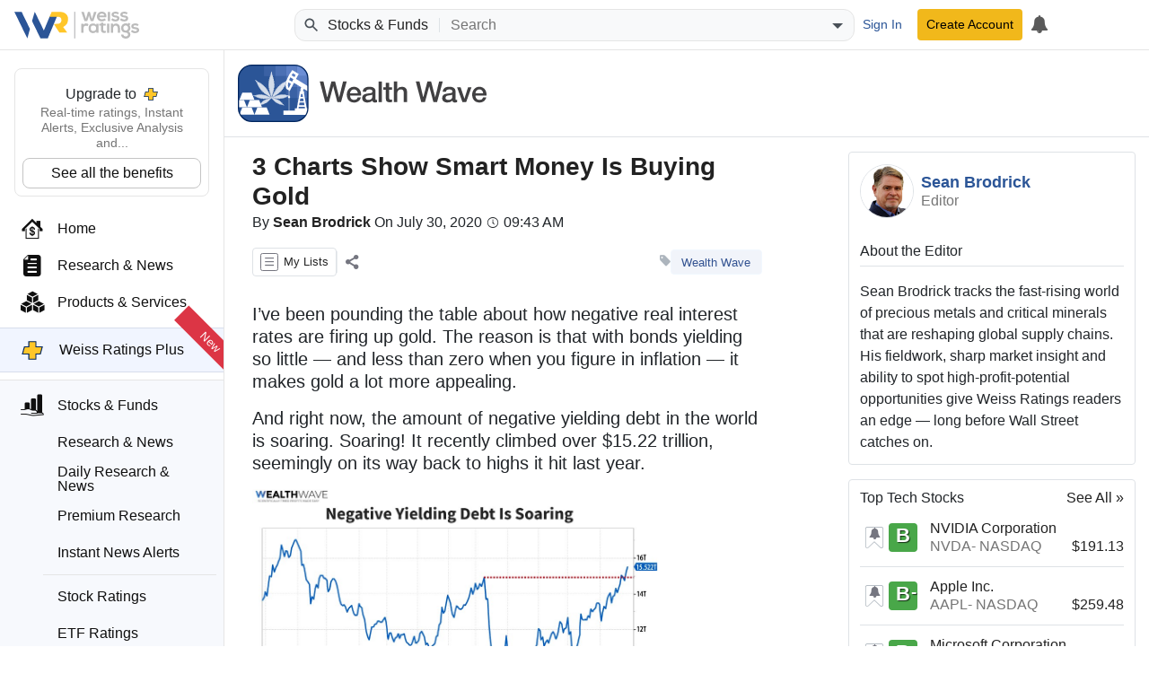

--- FILE ---
content_type: text/html; charset=utf-8
request_url: https://weissratings.com/en/wealth-wave/3-charts-show-smart-money-buying-gold/
body_size: 15546
content:
<!DOCTYPE html>
<html lang="en-US" dir="ltr">
<head>
	<meta charset="utf-8" />
	<meta name="viewport" content="width=device-width, initial-scale=1.0" />
	<meta http-equiv="X-UA-Compatible" content="IE=edge" />
	<title>3 Charts Show Smart Money Is Buying Gold - Weiss Ratings</title>
	<link rel="apple-touch-icon" href="https://cdn.weissratings.com/website/media/production/fav/apple-icon-57x57.png?rv=1.0" />
	<link rel="apple-touch-icon" sizes="57x57" href="https://cdn.weissratings.com/website/media/production/fav/apple-icon-57x57.png?rv=1.0" />
	<link rel="apple-touch-icon" sizes="60x60" href="https://cdn.weissratings.com/website/media/production/fav/apple-icon-60x60.png?rv=1.0" />
	<link rel="apple-touch-icon" sizes="72x72" href="https://cdn.weissratings.com/website/media/production/fav/apple-icon-72x72.png?rv=1.0" />
	<link rel="apple-touch-icon" sizes="76x76" href="https://cdn.weissratings.com/website/media/production/fav/apple-icon-76x76.png?rv=1.0" />
	<link rel="apple-touch-icon" sizes="114x114" href="https://cdn.weissratings.com/website/media/production/fav/apple-icon-114x114.png?rv=1.0" />
	<link rel="apple-touch-icon" sizes="120x120" href="https://cdn.weissratings.com/website/media/production/fav/apple-icon-120x120.png?rv=1.0" />
	<link rel="apple-touch-icon" sizes="144x144" href="https://cdn.weissratings.com/website/media/production/fav/apple-icon-144x144.png?rv=1.0" />
	<link rel="apple-touch-icon" sizes="152x152" href="https://cdn.weissratings.com/website/media/production/fav/apple-icon-152x152.png?rv=1.0" />
	<link rel="apple-touch-icon" sizes="180x180" href="https://cdn.weissratings.com/website/media/production/fav/apple-icon-180x180.png?rv=1.0" />
	<link rel="icon" type="image/png" sizes="192x192" href="https://cdn.weissratings.com/website/media/production/fav/android-icon-192x192.png?rv=1.0" />
	<link rel="icon" type="image/png" sizes="32x32" href="https://cdn.weissratings.com/website/media/production/fav/favicon-32x32.png?rv=1.0" />
	<link rel="icon" type="image/png" sizes="96x96" href="https://cdn.weissratings.com/website/media/production/fav/favicon-96x96.png?rv=1.0" />
	<link rel="icon" type="image/png" sizes="16x16" href="https://cdn.weissratings.com/website/media/production/fav/favicon-16x16.png?rv=1.0" />
	<link rel="manifest" href="https://cdn.weissratings.com/website/media/production/fav/manifest.json?rv=1.0" />
	<meta name="msapplication-TileColor" content="#ffffff" />
	<meta name="msapplication-TileImage" content="https://cdn.weissratings.com/website/media/production/fav/ms-icon-144x144.png?rv=1.0" />
	<meta name="theme-color" content="#ffffff" />


	<meta content="3 Charts Show Smart Money Is Buying Gold" name="og:title" property="og:title" />
<meta content="https://weissratings.com/en/wealth-wave/3-charts-show-smart-money-buying-gold" name="og:url" property="og:url" />
<meta content="Weiss Ratings" property="og:site_name" />
<meta content="en-US" property="og:locale" />
<meta content="3 Charts Show Smart Money Is Buying Gold" name="twitter:title" />
<meta content="https://weissratings.com/en/wealth-wave/3-charts-show-smart-money-buying-gold" name="twitter:url" />
<meta content="3 Charts Show Smart Money Is Buying Gold" name="title" property="title" />
<meta content="Wealth Wave" name="keywords" property="keywords" />
<meta content="I’ve been pounding the table about how negative real interest rates are firing up gold. The reason is that with bonds yielding so little — and less than zero when you figure in inflation — it..." name="description" property="description" />
<meta content="INDEX,FOLLOW" name="robots" property="robots" />
<meta content="@WeissRatings" name="twitter:site" property="twitter:site" />
<meta content="summary_large_image" name="twitter:card" property="twitter:card" />
<meta content="https://cdn.weissratings.com/website/media/production/assets/ratings-social-card.jpg?rv=1.0" name="twitter:image" property="twitter:image" />
<meta content="I’ve been pounding the table about how negative real interest rates are firing up gold. The reason is that with bonds yielding so little — and less than zero when you figure in inflation — it..." name="twitter:description" property="twitter:description" />
<meta content="https://cdn.weissratings.com/website/media/production/assets/ratings-social-card.jpg?rv=1.0" name="og:image" property="og:image" />
<meta content="I’ve been pounding the table about how negative real interest rates are firing up gold. The reason is that with bonds yielding so little — and less than zero when you figure in inflation — it..." name="og:description" property="og:description" />
<meta content="2020-07-30T09:43:34Z" name="article:published" property="article:published" />
<meta content="Weiss Ratings, Ratings, Independent, Unbiased, Accurate, Trusted, Wealth Wave" name="article:tag" property="article:tag" />
	<link href="https://weissratings.com/en/wealth-wave/3-charts-show-smart-money-buying-gold" rel="canonical" />
	<link href="/Ratings.Web.Theme/css/r-theme.min.css?rv=2026.01.26.1355" rel="stylesheet" type="text/css" />
	
	
	<noscript>
		<link href="/Ratings.Web.Theme/css/r-theme-noscript.min.css?rv=2026.01.26.1355" rel="stylesheet" type="text/css" />
	</noscript>
	<script></script>
</head>
<body class="r-page r-content-page r-page-product" dir="ltr" data-cache-key="MDY4ZWJhNmEzM2Y2NGFmZGI4YjUwYmE2MzAyYjZlYmM" data-rating-change-alert-key="21-0" data-content-type="WWE" data-page-type="ProductPage" data-content-id="4tvzgef5yh0hs5crq1qkxtsyxp" data-r-kendo-version="2022.3.914">

	
<header>

	<div class="r-start">
		<span class="r-hamburger"><span class="r-icon-navigation"></span></span>
		<a href="/" class="r-logo" alt="Weiss Ratings"></a>
	</div>

	<div class="r-center">
			<form class="r-search-bar r-quick-search" action="/en/search" method="get" id="r-quick-search">
				<button class="r-search-start" aria-label="Search Weiss Ratings" title="Search Weiss Ratings" tabindex="-1">
					<svg width="20px" height="20px" viewBox="0 0 24 24" xmlns="http://www.w3.org/2000/svg">
						<path d="M20.49,19l-5.73-5.73C15.53,12.2,16,10.91,16,9.5C16,5.91,13.09,3,9.5,3S3,5.91,3,9.5C3,13.09,5.91,16,9.5,16 c1.41,0,2.7-0.47,3.77-1.24L19,20.49L20.49,19z M5,9.5C5,7.01,7.01,5,9.5,5S14,7.01,14,9.5S11.99,14,9.5,14S5,11.99,5,9.5z"></path>
					</svg>
				</button>
				<span class="r-area"><span class="r-wrap"><span class="r-wrap-inner"><span class="r-value">Stocks & Funds</span></span></span></span>
				<input autocomplete="off" placeholder="Search" value="" name="q" id="r-quick-search-input" type="text" aria-haspopup="false" aria-autocomplete="both" spellcheck="false" disabled="disabled" aria-label="Search">
				<button class="r-clear" aria-label="Clear search" title="Clear search" type="button" tabindex="-1">
					<svg height="1em" viewBox="0 0 24 24" width="1em" xmlns="http://www.w3.org/2000/svg">
						<path d="M19 6.41L17.59 5 12 10.59 6.41 5 5 6.41 10.59 12 5 17.59 6.41 19 12 13.41 17.59 19 19 17.59 13.41 12z"></path>
					</svg>
				</button>
				<button class="r-dropdown" aria-label="Show search options" title="Show search options" type="button" tabindex="-1">
					<svg height="24px" viewBox="0 0 24 24" width="24px" xmlns="http://www.w3.org/2000/svg"><path d="M6 10l6 6 6-6z"></path></svg>
				</button>
				<input type="hidden" name="a" id="r-quick-search-area" value="stock,etf,mf" />
			</form>
	</div>

	<div class="r-end">
			<a class="btn btn-sm btn-link r-btn-auth r-sign-in" href="/en/user/sign-in">Sign In</a>
			<a class="btn-sm btn-header r-btn-auth r-sign-up" href="/en/user/sign-up">Create Account</a>
			<a class="r-button r-search-button" href="/en/search" title="Search">
				<svg viewBox="0 0 24 24" height="26px" width="26px" xmlns="http://www.w3.org/2000/svg">
					<path d="M20.49,19l-5.73-5.73C15.53,12.2,16,10.91,16,9.5C16,5.91,13.09,3,9.5,3S3,5.91,3,9.5C3,13.09,5.91,16,9.5,16 c1.41,0,2.7-0.47,3.77-1.24L19,20.49L20.49,19z M5,9.5C5,7.01,7.01,5,9.5,5S14,7.01,14,9.5S11.99,14,9.5,14S5,11.99,5,9.5z"></path>
					<path d="M0,0h24v24H0V0z" fill="none"></path>
				</svg>
			</a>
			<a class="r-button r-alerts r-is-busy" href="/en/my/timeline" aria-label="My Alerts">
				<span class="r-icon r-icon-alert"></span>
				<span class="r-busy r-inline r-fill"><span class="r-busy-inner"><span class="r-spinner"></span></span></span>
			</a>
			
	</div>

</header>

<span></span>

<script id="r-alerts-popover" type="text/html">
	
	<div class="r-message">
	<p class="text-center mt-2"><span class='r-icon-alert' style="font-size: 3rem;"></span></p>
	<p class="text-center">Sign in to view your alerts</p>
	<p class="text-center"><a class='r-sign-in btn btn-primary' href='/en/user/sign-in' role='button'>Sign in to Weiss Ratings</a></p>    
</div>
</script>
	
<nav>
	<div class="r-nav-wrapper">
		
		<div class="r-spacer"></div>
		
		<div class="r-content">

			<div class="r-top">
				<div class="r-menu-wrap"><div class="r-navigation r-menu-group r-root" data-depth="0" data-group-name="r-root"><div class="r-ratings-plus-ad"><div class="r-title">Upgrade to <span class="r-plus"></span></div><div class="r-text">Real-time ratings, Instant Alerts, Exclusive Analysis and...</div><div><a href="https://order.weissratings.com/RPL/web-10-v3-2510/?sc=Weiss&amp;ec=WRPLWEB201_t_cart" target="_blank" class="r-plus-link">See all the benefits</a></div></div><a class="r-menu-item" href="/"><span class="r-icon r-home"></span><span class="r-text">Home</span></a><a class="r-menu-item" href="/en/research-and-news"><span class="r-icon r-research-news"></span><span class="r-text">Research & News</span></a><a class="r-menu-item" href="/en/products-and-services"><span class="r-icon r-products-and-services"></span><span class="r-text">Products & Services</span></a><a class="r-menu-item r-menu-html" href="/en/product/weiss-ratings-plus"><div class="r-menu-ratings-plus"><span class="r-plus"></span><span class="r-caption">Weiss Ratings Plus</span><span class="r-new">New</span></div></a><div class="r-menu-item-group"><a class="r-menu-item r-area-active" href="/en/stocks-and-funds"><span class="r-icon r-stocks-and-funds"></span><span class="r-text">Stocks & Funds</span></a><div class="r-menu-children"><a class="r-menu-item" href="/en/stocks-and-funds"><span class="r-icon r-research-news"></span><span class="r-text">Research & News</span></a><a class="r-menu-item" href="/en/daily-research-news"><span class="r-icon r-research-news"></span><span class="r-text">Daily Research & News</span></a><a class="r-menu-item" href="/en/premium-research"><span class="r-icon r-research-news"></span><span class="r-text">Premium Research</span></a><a class="r-menu-item" href="/en/instant-news-alerts"><span class="r-icon r-research-news"></span><span class="r-text">Instant News Alerts</span></a><div class="r-separator"></div><a class="r-menu-item" href="/en/search?q=type(stock)"><span class="r-icon r-stock"></span><span class="r-text">Stock Ratings</span></a><a class="r-menu-item" href="/en/etfs"><span class="r-icon r-etf"></span><span class="r-text">ETF Ratings</span></a><a class="r-menu-item" href="/en/mutual-funds"><span class="r-icon r-mutual-fund"></span><span class="r-text">Mutual Fund Ratings</span></a></div></div><div class="r-menu-item r-has-group" data-group-name="r-64eab5f1153545a8a479d735732d1b15"><span class="r-icon r-crypto"></span><a class="r-text" href="/en/crypto">Crypto</a><span class="r-arrow"></span></div><div class="r-menu-item r-has-group" data-group-name="r-b032370a6cc54d1f8be0f520c6848d80"><span class="r-icon r-banking"></span><a class="r-text" href="/en/banking">Banking</a><span class="r-arrow"></span></div><div class="r-menu-item r-has-group" data-group-name="r-374a5dc076954ca6b93f9fed9da680e7"><span class="r-icon r-insurance"></span><a class="r-text" href="/en/insurance">Insurance</a><span class="r-arrow"></span></div><a class="r-menu-item" href="/en/courses"><span class="r-icon r-courses"></span><span class="r-text">Courses</span></a><a class="r-menu-item" href="/en/conferences" target="_blank"><span class="r-icon r-conferences"></span><span class="r-text">Conferences</span></a><a class="r-menu-item" href="/en/experts"><span class="r-icon r-experts"></span><span class="r-text">Experts</span></a></div><div class="r-navigation r-menu-group r-64eab5f1153545a8a479d735732d1b15 r-inactive" data-depth="1" data-group-name="r-64eab5f1153545a8a479d735732d1b15" data-parent="r-root"><a class="r-menu-item-back" href="#">Back</a><div class="r-group-title">Crypto</div><a class="r-menu-item" href="/en/crypto"><span class="r-icon r-research-news"></span><span class="r-text">Research & News</span></a><div class="r-separator"></div><a class="r-menu-item" href="/en/crypto/coins"><span class="r-icon r-crypto-ratings"></span><span class="r-text">Crypto Ratings</span></a><a class="r-menu-item" href="/en/crypto/exchanges"><span class="r-icon r-crypto-exchanges"></span><span class="r-text">Exchanges</span></a></div><div class="r-navigation r-menu-group r-b032370a6cc54d1f8be0f520c6848d80 r-inactive" data-depth="1" data-group-name="r-b032370a6cc54d1f8be0f520c6848d80" data-parent="r-root"><a class="r-menu-item-back" href="#">Back</a><div class="r-group-title">Banking</div><a class="r-menu-item" href="/en/banking/research-and-news"><span class="r-icon r-research-news"></span><span class="r-text">Research & News</span></a><div class="r-separator"></div><a class="r-menu-item" href="/en/banks"><span class="r-icon r-bank-ratings"></span><span class="r-text">Bank Ratings</span></a><a class="r-menu-item" href="/en/banks/failures"><span class="r-icon r-none"></span><span class="r-text">Bank Failures</span></a><div class="r-separator"></div><a class="r-menu-item" href="/en/credit-unions"><span class="r-icon r-cu-ratings"></span><span class="r-text">Credit Union Ratings</span></a><a class="r-menu-item" href="/en/credit-unions/failures"><span class="r-icon r-none"></span><span class="r-text">Credit Union Failures</span></a></div><div class="r-navigation r-menu-group r-374a5dc076954ca6b93f9fed9da680e7 r-inactive" data-depth="1" data-group-name="r-374a5dc076954ca6b93f9fed9da680e7" data-parent="r-root"><a class="r-menu-item-back" href="#">Back</a><div class="r-group-title">Insurance</div><a class="r-menu-item" href="/en/insurance/research-and-news"><span class="r-icon r-research-news"></span><span class="r-text">Research & News</span></a><div class="r-separator"></div><a class="r-menu-item" href="/en/insurance/health"><span class="r-icon r-health-ratings"></span><span class="r-text">Health Ratings</span></a><a class="r-menu-item" href="/en/insurance/life-and-annuity"><span class="r-icon r-life-ratings"></span><span class="r-text">Life & Annuity Ratings</span></a><a class="r-menu-item" href="/en/insurance/property-and-casualty"><span class="r-icon r-pc-ratings"></span><span class="r-text">Property & Casualty Ratings</span></a><div class="r-separator"></div><a class="r-menu-item" href="/en/insurance/failures"><span class="r-icon r-none"></span><span class="r-text">Insurance Failures</span></a></div></div>
			</div>
			<div class="r-bottom r-menu-plain">
				<div class="r-footer-social-media">
    <span class="r-footer-icon" title="Facebook">
        <a href="https://www.facebook.com/weissratings/" target="_blank">
            <img alt="Facebook" height="32" width="32" src='https://cdn.weissratings.com/website/media/production/social-media/facebook-icon.svg?rv=1'/>
        </a>
    </span>
    <span class="r-footer-icon" title="X">
        <a href="https://x.com/WeissRatings" target="_blank">
            <img alt="X" height="32" width="32" src='https://cdn.weissratings.com/website/media/production/social-media/x.com-icon.svg?rv=1'/>
        </a>
    </span>
    <span class="r-footer-icon" title="Youtube">
        <a href="https://www.youtube.com/@weissratingscom/" target="_blank">
            <img alt="Youtube" height="32" width="32" src='https://cdn.weissratings.com/website/media/production/social-media/youtube-icon.svg?rv=1'/>
        </a>
    </span>
    <span class="r-footer-icon" title="Instagram">
        <a href="https://www.instagram.com/weissratings/" target="_blank">
            <img alt="Instagram" height="32" width="32" src='https://cdn.weissratings.com/website/media/production/social-media/instagram-icon.svg?rv=1'/>
        </a>
    </span>
    <span class="r-footer-icon" title="Linkedin">
        <a href="https://www.linkedin.com/company/weiss-ratings/" target="_blank">
            <img alt="Linkedin" height="32" width="32" src='https://cdn.weissratings.com/website/media/production/social-media/linkedin-icon.svg?rv=1'/>
        </a>
    </span>
</div>

				<ul class="r-footer-menu r-menu"><li><span class="r-link"><span class="r-empty"></span><a href="/en/contact-us">Contact Us</a></span>
</li><li><span class="r-link"><span class="r-empty"></span><a href="/en/about">About</a></span>
</li><li><span class="r-link"><span class="r-empty"></span><a href="/en/rating-definitions">Rating Definitions</a></span>
</li><li><span class="r-link"><span class="r-empty"></span><a href="/en/whitelist">Whitelist</a></span>
</li><li><span class="r-link"><span class="r-empty"></span><a href="/en/terms-and-conditions">Terms & Conditions</a></span>
</li><li><span class="r-link"><span class="r-empty"></span><a href="/en/online-fraud">Online Fraud</a></span>
</li><li><span class="r-link"><span class="r-empty"></span><a href="/en/privacy-statement">Privacy Statement</a></span>
</li><li><span class="r-link"><span class="r-empty"></span><a href="/en/weiss-news">Weiss News</a></span>
</li><li><span class="r-link"><span class="r-empty"></span><a href="/en/weiss-tutorials">Weiss Tutorials</a></span>
</li><li><span class="r-link"><span class="r-empty"></span><a href="/en/rss-feeds">RSS Feed</a></span>
</li></ul>
				


<div class='r-copyright'>&#xA9;  Weiss Ratings. All rights reserved.</div>
 			</div>
		
		</div>
		
		<div class="r-footer"></div>
	
	</div>
</nav>


	<main>


		


<div class='r-product-header r-no-navigation'>

  <div class='container-fluid r-logo'>
    <a href="/en/wealth-wave" alt="Wealth Wave">
    
    <img src='https://cdn.weissratings.com/website/media/production/logos/wwe-logo.svg?rv=1' />
	</a>
  </div>

</div>



<div class="container-fluid r-crypto-container">
  
  <div class="r-sidebar-container">
  
    <article class="r-editorial-content">      
      <div class="r-editorial-header">
        <h1>3 Charts Show Smart Money Is Buying Gold</h1>
        <div class="r-content-info">By <a class="r-author" href="/en/experts/sean-brodrick">Sean Brodrick</a> On <span class="r-date r-date-est" data-date="2020-07-30T09:43:34Z">July 30, 2020<span class="r-time">05:43 AM Eastern</span></span></div>
        <div class="r-auxiliary-container">
          <div class="r-actions-bar">
            <a class="r-my-lists r-help-term r-help-symbol-dynamic r-is-busy" data-help-area="common" data-help-id="lists-my" data-remote="true" data-remote-name="my-lists" data-toggle="tooltip" href="/en/my/manage-lists" role="button" title="Manage My Lists"><span class='r-icon' data-counter=''></span><span class="r-busy r-inline r-fill r-translucent"><span class="r-busy-inner"><span class="r-spinner"></span></span></span><span class="r-caption">My Lists</span></a>
            <div class="r-separator"></div>
            <div class="r-action r-action-share" role="button" aria-label="Share" title="Share" data-toggle="tooltip" data-placement="top"><span class="r-icon"></span></div>
          </div>
          <div class="r-tags"><span class="r-icon"></span><a class="r-tag r-style-1" href="/en/search?q=tags(Wealth&#x2B;Wave)" rel="tag">Wealth Wave</a></div>
		</div>
        <div class="r-speechkit-container"></div>
      </div>
      <div class="r-editorial-body">
        <section class="r-wrap"><p>I’ve been pounding the table about how negative real interest rates are firing up gold. The reason is that with bonds yielding so little — and less than zero when you figure in inflation — it makes gold a lot more appealing.</p><p>And right now, the amount of negative yielding debt in the world is soaring. Soaring! It recently climbed over $15.22 trillion, seemingly on its way back to highs it hit last year.</p><p><!-- Image - centered --></p><div class="row">
<div class="col-md"><a href="https://wealth-wave.com/wp-content/uploads/2020/07/WWE073020_2.jpg" target="_blank" rel="noopener"><img src="https://wealth-wave.com/wp-content/uploads/2020/07/WWE073020_2.jpg" width="600"><br>
</a></div>
</div><p>&nbsp;</p><p>The Federal Reserve will likely hold rates near zero for the foreseeable future. That leads more investors to think twice about buying bonds. They’re looking elsewhere for assets to hedge against equity volatility. One of those hedges is gold.</p><p>After all, one of the major points bears harp on about gold is it doesn’t pay interest. Well, negative yielding bonds don’t, either. In fact, it costs you money to own them.</p><p>As a result, investors are piling into gold. Here’s a chart of the weekly action in the <strong>SPDR Gold Shares (NYSE: GLD, Rated “B”)</strong> through Friday …</p><p><!-- Image - centered --></p><div class="row">
<div class="col-md"><a href="https://wealth-wave.com/wp-content/uploads/2020/07/WWE073020_3.jpg" target="_blank" rel="noopener"><img src="https://wealth-wave.com/wp-content/uploads/2020/07/WWE073020_3.jpg" width="600"><br>
</a></div>
</div><p>&nbsp;</p><p>You can see that since March, money has been pouring into GLD. Is that helping support the gold price? It sure seems likely.</p><p>And the flood continues. The SPDR Gold Shares holdings rose on Tuesday to 1,243.12 metric tons, up 17.5 tons overnight. This was the seventh consecutive increase and the highest level of gold held by the fund since March of 2013.</p><p>And week after week of buying is having a longer-term effect, as this next chart shows …</p><p><!-- Image - centered --></p><div class="row">
<div class="col-md"><a href="https://wealth-wave.com/wp-content/uploads/2020/07/WWE073020_4.jpg" target="_blank" rel="noopener"><img src="https://wealth-wave.com/wp-content/uploads/2020/07/WWE073020_4.jpg" width="600"><br>
</a></div>
</div></section><section class="r-placeholder"></section><section class="r-wrap"><p>&nbsp;</p><p>You can see that more money has poured into the GLD so far this year than in ALL of last year. In fact, more money has poured into the GLD than in any year previously!</p><p>Will investors continue to do so? The way the Fed is running its electronic printing presses, I think so.</p><p>My friend and colleague Mike Larson calls it the Fed’s “Print-A-Palooza” summer concert series. What’s an extra trillion dollars or two or three or four between friends? Har! You have to laugh, it beats crying.</p><p><strong>The Gold Rush Only Just Started</strong></p><p>Bloomberg reports that gold’s surge is winning a wider fan base of pension funds, insurance companies and private wealth specialists. These are people and companies with portfolios worth trillions of dollars.</p><p>In the past, when bonds offered bigger yields, many professional investors had little use for gold. But now, the world is shifting under Wall Street’s feet. With more than $15 trillion in debt offering negative yields and the Federal Reserve likely holding rates near zero, gold looks mighty shiny.</p><p>Geraldine Sundstrom, who focuses on asset allocation strategies for Pacific Investment Management Co. (Pimco) in London, told Bloomberg, “Safe government bonds have always played a very important role as a portfolio diversifier and will continue to, but we have to recognize that their potency is diminishing due to the low absolute level of yields.”</p><p>She added, “Given Pimco’s view that rates will be kept very low for years to come, causing depressed levels of real yield, gold feels like an appropriate diversifier.”</p><p>Pimco manages $1.9 trillion in assets. Other heavy hitters lining up to admire gold include Citigroup and various Swiss banks.</p><p>Welcome to the party, boys and girls.</p><p>And the rush to gold is starting from such a low level. According to one estimate, no more than one in five institutional investors — what we call the “smart money” — owns gold. At least for now.</p><p>The total value of investor positions in gold futures and exchange-traded funds is equivalent to just 0.6% of the $40 trillion in global funds. That’s according to <strong>UBS Group (NYSE: UBS, Rated “C-”)</strong>. Their analysts wrote that investment in gold could easily <em>double</em> without looking overbought.</p><p><strong>What You Can Do</strong></p><p>Obviously, you should be aboard the gold bandwagon. This party is just starting and the path down the road to riches has barely begun.</p><p>I like gold. I like gold miners even more. They’re leveraged to the metal and could do great things going forward.</p><p>The <strong>VanEck Vectors Gold Miners ETF (NYSE: GDX, Rated B-)</strong> is a good place to start. But it’s only a start. Whatever you do, don’t wait. Take a tip from the smart money. The time to get busy in gold is now.</p><p>All the best,</p><p>Sean</p></section>
      </div>
      <div>
          <div class="r-hidden r-ad-area" data-ad-place="1" data-src="https://special.weissratings.com/adserve/;ID=183825;size=0x0;setID=581920;type=json;kw=area_sf,anonymous;pid=P581920_;place=1;rnd=123"></div>
      </div>
    </article>

    <div class="r-sidebar mb-0">
      <div class="r-wrap">
        <div class="r-product-contributor r-widget"><div class="r-contributors"><a class="r-contributor" href="/en/experts/sean-brodrick"><img src="https://cdn.weissratings.com/website/media/production/experts/Sean.jpg?rv=2026.01.26.1355"></img><div class="r-info"><div class="r-contributor-name">Sean Brodrick</div><div class="r-contributor-title">Editor</div></div></a></div><div class="r-contributor-about"><div class="r-title">About the Editor</div><div class="r-contributor-bio"><p>Sean Brodrick tracks the fast-rising world of precious metals and critical minerals that are reshaping global supply chains. His fieldwork, sharp market insight and ability to spot high-profit-potential opportunities give Weiss Ratings readers an edge — long before Wall Street catches on.</p></div></div><script type="application/ld&#x2B;json">{"@context":"https://schema.org","@type":"NewsArticle","mainEntityOfPage":{"@type":"WebPage","@id":"https://weissratings.com/en/wealth-wave/3-charts-show-smart-money-buying-gold"},"headline":"3 Charts Show Smart Money Is Buying Gold","description":"I\u2019ve been pounding the table about how negative real interest rates are firing up gold. The reason is that with bonds yielding so little \u2014 and less than zero when you figure in inflation \u2014 it...","author":{"@type":"Person","name":"Sean Brodrick","url":"https://weissratings.com/en/experts/sean-brodrick"},"publisher":{"@type":"Organization","name":"Weiss Ratings","logo":{"@type":"ImageObject","url":"https://cdn.weissratings.com/website/media/production/logos/logo.svg?rv=2026.01.26.1355"}},"datePublished":"2020-07-30"}</script></div>
        
<div class="r-widget r-query-result-widget">
	<div class="r-title-bar">
		<h6>Top Tech Stocks</h6>
			<a href="/en/stocks?q=type(stock)&#x2B;sector(Information&#x2B;Technology)&#x2B;inv-rating(&gt;&gt;B-)&#x2B;market-cap(1000000000)&amp;o=market-cap&#x2B;desc&amp;ns=1">See All &raquo;</a>
	</div>
	<div class="r-results">
			
<div class="r-content r-content-rating r-investment r-stock-basic">
	<div class="r-rating-wrap r-small">
		<span class="r-rating-change r-alertable r-rating-change-off r-help-term r-help-symbol-dynamic r-help-no-color" data-alert-key="21-0" data-content-id="S0003298" data-help-id="rating-change"></span>
		<span class="r-green r-rating" data-key="rating_stock_b"><span class="r-inner">B</span></span><span class="r-rating-recent-change"></span>
	</div>
	<div>
		<div>
			<a href="/en/stock/nvda-nasdaq">NVIDIA Corporation</a>
		</div>
		<div class="text-muted">
			<a class="r-ticker" href="/en/stock/nvda-nasdaq">NVDA</a>
			<span class="r-exchange">NASDAQ</span>
			<span class="r-live-quote" data-quote-ticker="NVDA.XNAS" data-quote-type="price">$191.13</span>
		</div>
	</div>
</div>
			
<div class="r-content r-content-rating r-investment r-stock-basic">
	<div class="r-rating-wrap r-small">
		<span class="r-rating-change r-alertable r-rating-change-off r-help-term r-help-symbol-dynamic r-help-no-color" data-alert-key="21-0" data-content-id="S0001500" data-help-id="rating-change"></span>
		<span class="r-green r-rating" data-key="rating_stock_b_minus"><span class="r-inner r-minus">B</span></span><span class="r-rating-recent-change"></span>
	</div>
	<div>
		<div>
			<a href="/en/stock/aapl-nasdaq">Apple Inc.</a>
		</div>
		<div class="text-muted">
			<a class="r-ticker" href="/en/stock/aapl-nasdaq">AAPL</a>
			<span class="r-exchange">NASDAQ</span>
			<span class="r-live-quote" data-quote-ticker="AAPL.XNAS" data-quote-type="price">$259.48</span>
		</div>
	</div>
</div>
			
<div class="r-content r-content-rating r-investment r-stock-basic">
	<div class="r-rating-wrap r-small">
		<span class="r-rating-change r-alertable r-rating-change-off r-help-term r-help-symbol-dynamic r-help-no-color" data-alert-key="21-0" data-content-id="S0017840" data-help-id="rating-change"></span>
		<span class="r-green r-rating" data-key="rating_stock_b"><span class="r-inner">B</span></span><span class="r-rating-recent-change"></span>
	</div>
	<div>
		<div>
			<a href="/en/stock/msft-nasdaq">Microsoft Corporation</a>
		</div>
		<div class="text-muted">
			<a class="r-ticker" href="/en/stock/msft-nasdaq">MSFT</a>
			<span class="r-exchange">NASDAQ</span>
			<span class="r-live-quote" data-quote-ticker="MSFT.XNAS" data-quote-type="price">$430.29</span>
		</div>
	</div>
</div>
	</div>
</div>
        
<div class="r-widget r-query-result-widget">
	<div class="r-title-bar">
		<h6>Top Consumer Staple Stocks</h6>
			<a href="/en/stocks?q=type(stock)&#x2B;sector(Consumer&#x2B;Staples)&#x2B;inv-rating(&gt;&gt;B-)&#x2B;market-cap(1000000000)&amp;o=market-cap&#x2B;desc&amp;ns=1">See All &raquo;</a>
	</div>
	<div class="r-results">
			
<div class="r-content r-content-rating r-investment r-stock-basic">
	<div class="r-rating-wrap r-small">
		<span class="r-rating-change r-alertable r-rating-change-off r-help-term r-help-symbol-dynamic r-help-no-color" data-alert-key="21-0" data-content-id="S0005257" data-help-id="rating-change"></span>
		<span class="r-green r-rating" data-key="rating_stock_b"><span class="r-inner">B</span></span><span class="r-rating-recent-change"></span>
	</div>
	<div>
		<div>
			<a href="/en/stock/wmt-nasdaq">Walmart Inc.</a>
		</div>
		<div class="text-muted">
			<a class="r-ticker" href="/en/stock/wmt-nasdaq">WMT</a>
			<span class="r-exchange">NASDAQ</span>
			<span class="r-live-quote" data-quote-ticker="WMT.XNAS" data-quote-type="price">$119.14</span>
		</div>
	</div>
</div>
			
<div class="r-content r-content-rating r-investment r-stock-basic">
	<div class="r-rating-wrap r-small">
		<span class="r-rating-change r-alertable r-rating-change-off r-help-term r-help-symbol-dynamic r-help-no-color" data-alert-key="21-0" data-content-id="S0001994" data-help-id="rating-change"></span>
		<span class="r-green r-rating" data-key="rating_stock_b_minus"><span class="r-inner r-minus">B</span></span><span class="r-rating-recent-change"></span>
	</div>
	<div>
		<div>
			<a href="/en/stock/ko-nyse">The Coca-Cola Company</a>
		</div>
		<div class="text-muted">
			<a class="r-ticker" href="/en/stock/ko-nyse">KO</a>
			<span class="r-exchange">NYSE</span>
			<span class="r-live-quote" data-quote-ticker="KO.XNYS" data-quote-type="price">$74.81</span>
		</div>
	</div>
</div>
			
<div class="r-content r-content-rating r-investment r-stock-basic">
	<div class="r-rating-wrap r-small">
		<span class="r-rating-change r-alertable r-rating-change-off r-help-term r-help-symbol-dynamic r-help-no-color" data-alert-key="21-0" data-content-id="S0102438" data-help-id="rating-change"></span>
		<span class="r-green r-rating" data-key="rating_stock_b_minus"><span class="r-inner r-minus">B</span></span><span class="r-rating-recent-change"></span>
	</div>
	<div>
		<div>
			<a href="/en/stock/i-102438">The Coca-Cola Company</a>
		</div>
		<div class="text-muted">
			<a class="r-ticker" href="/en/stock/i-102438">0QZK</a>
			
			<span class="r-live-quote" data-quote-ticker="" data-quote-type="price">$73.84</span>
		</div>
	</div>
</div>
	</div>
</div>
        
<div class="r-widget r-query-result-widget">
	<div class="r-title-bar">
		<h6>Top Financial Stocks</h6>
			<a href="/en/stocks?q=type(stock)&#x2B;sector(Financials)&#x2B;inv-rating(&gt;&gt;B-)&#x2B;market-cap(1000000000)&amp;o=market-cap&#x2B;desc&amp;ns=1">See All &raquo;</a>
	</div>
	<div class="r-results">
			
<div class="r-content r-content-rating r-investment r-stock-basic">
	<div class="r-rating-wrap r-small">
		<span class="r-rating-change r-alertable r-rating-change-off r-help-term r-help-symbol-dynamic r-help-no-color" data-alert-key="21-0" data-content-id="S0000212" data-help-id="rating-change"></span>
		<span class="r-green r-rating" data-key="rating_stock_b"><span class="r-inner">B</span></span><span class="r-rating-recent-change"></span>
	</div>
	<div>
		<div>
			<a href="/en/stock/brkb-nyse">Berkshire Hathaway Inc.</a>
		</div>
		<div class="text-muted">
			<a class="r-ticker" href="/en/stock/brkb-nyse">BRKB</a>
			<span class="r-exchange">NYSE</span>
			<span class="r-live-quote" data-quote-ticker="BRKB.XNYS" data-quote-type="price">$480.53</span>
		</div>
	</div>
</div>
			
<div class="r-content r-content-rating r-investment r-stock-basic">
	<div class="r-rating-wrap r-small">
		<span class="r-rating-change r-alertable r-rating-change-off r-help-term r-help-symbol-dynamic r-help-no-color" data-alert-key="21-0" data-content-id="S0003180" data-help-id="rating-change"></span>
		<span class="r-green r-rating" data-key="rating_stock_b_plus"><span class="r-inner r-plus">B</span></span><span class="r-rating-recent-change"></span>
	</div>
	<div>
		<div>
			<a href="/en/stock/jpm-nyse">JPMorgan Chase &amp; Co.</a>
		</div>
		<div class="text-muted">
			<a class="r-ticker" href="/en/stock/jpm-nyse">JPM</a>
			<span class="r-exchange">NYSE</span>
			<span class="r-live-quote" data-quote-ticker="JPM.XNYS" data-quote-type="price">$305.89</span>
		</div>
	</div>
</div>
			
<div class="r-content r-content-rating r-investment r-stock-basic">
	<div class="r-rating-wrap r-small">
		<span class="r-rating-change r-alertable r-rating-change-off r-help-term r-help-symbol-dynamic r-help-no-color" data-alert-key="21-0" data-content-id="S0018950" data-help-id="rating-change"></span>
		<span class="r-green r-rating" data-key="rating_stock_b"><span class="r-inner">B</span></span><span class="r-rating-recent-change"></span>
	</div>
	<div>
		<div>
			<a href="/en/stock/v-nyse">Visa Inc.</a>
		</div>
		<div class="text-muted">
			<a class="r-ticker" href="/en/stock/v-nyse">V</a>
			<span class="r-exchange">NYSE</span>
			<span class="r-live-quote" data-quote-ticker="V.XNYS" data-quote-type="price">$321.83</span>
		</div>
	</div>
</div>
	</div>
</div>
        
<div class="r-widget r-query-result-widget">
	<div class="r-title-bar">
		<h6>Top Energy Stocks</h6>
			<a href="/en/stocks?q=type(stock)&#x2B;sector(Energy)&#x2B;inv-rating(&gt;&gt;B-)&#x2B;market-cap(1000000000)&amp;o=market-cap&#x2B;desc&amp;ns=1">See All &raquo;</a>
	</div>
	<div class="r-results">
			
<div class="r-content r-content-rating r-investment r-stock-basic">
	<div class="r-rating-wrap r-small">
		<span class="r-rating-change r-alertable r-rating-change-off r-help-term r-help-symbol-dynamic r-help-no-color" data-alert-key="21-0" data-content-id="S0004483" data-help-id="rating-change"></span>
		<span class="r-green r-rating" data-key="rating_stock_b"><span class="r-inner">B</span></span><span class="r-rating-recent-change"></span>
	</div>
	<div>
		<div>
			<a href="/en/stock/wmb-nyse">The Williams Companies, Inc.</a>
		</div>
		<div class="text-muted">
			<a class="r-ticker" href="/en/stock/wmb-nyse">WMB</a>
			<span class="r-exchange">NYSE</span>
			<span class="r-live-quote" data-quote-ticker="WMB.XNYS" data-quote-type="price">$67.26</span>
		</div>
	</div>
</div>
			
<div class="r-content r-content-rating r-investment r-stock-basic">
	<div class="r-rating-wrap r-small">
		<span class="r-rating-change r-alertable r-rating-change-off r-help-term r-help-symbol-dynamic r-help-no-color" data-alert-key="21-0" data-content-id="S0002081" data-help-id="rating-change"></span>
		<span class="r-green r-rating" data-key="rating_stock_b"><span class="r-inner">B</span></span><span class="r-rating-recent-change"></span>
	</div>
	<div>
		<div>
			<a href="/en/stock/epd-nyse">Enterprise Products Partners L.P.</a>
		</div>
		<div class="text-muted">
			<a class="r-ticker" href="/en/stock/epd-nyse">EPD</a>
			<span class="r-exchange">NYSE</span>
			<span class="r-live-quote" data-quote-ticker="EPD.XNYS" data-quote-type="price">$33.19</span>
		</div>
	</div>
</div>
			
<div class="r-content r-content-rating r-investment r-stock-basic">
	<div class="r-rating-wrap r-small">
		<span class="r-rating-change r-alertable r-rating-change-off r-help-term r-help-symbol-dynamic r-help-no-color" data-alert-key="21-0" data-content-id="S0013952" data-help-id="rating-change"></span>
		<span class="r-green r-rating" data-key="rating_stock_b"><span class="r-inner">B</span></span><span class="r-rating-recent-change"></span>
	</div>
	<div>
		<div>
			<a href="/en/stock/kmi-nyse">Kinder Morgan, Inc.</a>
		</div>
		<div class="text-muted">
			<a class="r-ticker" href="/en/stock/kmi-nyse">KMI</a>
			<span class="r-exchange">NYSE</span>
			<span class="r-live-quote" data-quote-ticker="KMI.XNYS" data-quote-type="price">$30.49</span>
		</div>
	</div>
</div>
	</div>
</div>
        
<div class="r-widget r-query-result-widget">
	<div class="r-title-bar">
		<h6>Top Health Care Stocks</h6>
			<a href="/en/stocks?q=type(stock)&#x2B;sector(Health&#x2B;Care)&#x2B;inv-rating(&gt;&gt;B-)&#x2B;market-cap(1000000000)&amp;o=market-cap&#x2B;desc&amp;ns=1">See All &raquo;</a>
	</div>
	<div class="r-results">
			
<div class="r-content r-content-rating r-investment r-stock-basic">
	<div class="r-rating-wrap r-small">
		<span class="r-rating-change r-alertable r-rating-change-off r-help-term r-help-symbol-dynamic r-help-no-color" data-alert-key="21-0" data-content-id="S0017801" data-help-id="rating-change"></span>
		<span class="r-green r-rating" data-key="rating_stock_b"><span class="r-inner">B</span></span><span class="r-rating-recent-change"></span>
	</div>
	<div>
		<div>
			<a href="/en/stock/lly-nyse">Eli Lilly and Company</a>
		</div>
		<div class="text-muted">
			<a class="r-ticker" href="/en/stock/lly-nyse">LLY</a>
			<span class="r-exchange">NYSE</span>
			<span class="r-live-quote" data-quote-ticker="LLY.XNYS" data-quote-type="price">$1,037.15</span>
		</div>
	</div>
</div>
			
<div class="r-content r-content-rating r-investment r-stock-basic">
	<div class="r-rating-wrap r-small">
		<span class="r-rating-change r-alertable r-rating-change-off r-help-term r-help-symbol-dynamic r-help-no-color" data-alert-key="21-0" data-content-id="S0003019" data-help-id="rating-change"></span>
		<span class="r-green r-rating" data-key="rating_stock_b"><span class="r-inner">B</span></span><span class="r-rating-recent-change"></span>
	</div>
	<div>
		<div>
			<a href="/en/stock/jnj-nyse">Johnson &amp; Johnson</a>
		</div>
		<div class="text-muted">
			<a class="r-ticker" href="/en/stock/jnj-nyse">JNJ</a>
			<span class="r-exchange">NYSE</span>
			<span class="r-live-quote" data-quote-ticker="JNJ.XNYS" data-quote-type="price">$227.25</span>
		</div>
	</div>
</div>
			
<div class="r-content r-content-rating r-investment r-stock-basic">
	<div class="r-rating-wrap r-small">
		<span class="r-rating-change r-alertable r-rating-change-off r-help-term r-help-symbol-dynamic r-help-no-color" data-alert-key="21-0" data-content-id="S0001615" data-help-id="rating-change"></span>
		<span class="r-green r-rating" data-key="rating_stock_b"><span class="r-inner">B</span></span><span class="r-rating-recent-change"></span>
	</div>
	<div>
		<div>
			<a href="/en/stock/amgn-nasdaq">Amgen Inc.</a>
		</div>
		<div class="text-muted">
			<a class="r-ticker" href="/en/stock/amgn-nasdaq">AMGN</a>
			<span class="r-exchange">NASDAQ</span>
			<span class="r-live-quote" data-quote-ticker="AMGN.XNAS" data-quote-type="price">$341.88</span>
		</div>
	</div>
</div>
	</div>
</div>
        
<div class="r-widget r-query-result-widget">
	<div class="r-title-bar">
		<h6>Top Real Estate Stocks</h6>
			<a href="/en/stocks?q=type(stock)&#x2B;sector(Real&#x2B;Estate)&#x2B;inv-rating(&gt;&gt;B-)&#x2B;market-cap(1000000000)&amp;o=market-cap&#x2B;desc&amp;ns=1">See All &raquo;</a>
	</div>
	<div class="r-results">
			
<div class="r-content r-content-rating r-investment r-stock-basic">
	<div class="r-rating-wrap r-small">
		<span class="r-rating-change r-alertable r-rating-change-off r-help-term r-help-symbol-dynamic r-help-no-color" data-alert-key="21-0" data-content-id="S0002198" data-help-id="rating-change"></span>
		<span class="r-green r-rating" data-key="rating_stock_b_minus"><span class="r-inner r-minus">B</span></span><span class="r-rating-recent-change"></span>
	</div>
	<div>
		<div>
			<a href="/en/stock/well-nyse">Welltower Inc.</a>
		</div>
		<div class="text-muted">
			<a class="r-ticker" href="/en/stock/well-nyse">WELL</a>
			<span class="r-exchange">NYSE</span>
			<span class="r-live-quote" data-quote-ticker="WELL.XNYS" data-quote-type="price">$188.36</span>
		</div>
	</div>
</div>
			
<div class="r-content r-content-rating r-investment r-stock-basic">
	<div class="r-rating-wrap r-small">
		<span class="r-rating-change r-alertable r-rating-change-off r-help-term r-help-symbol-dynamic r-help-no-color" data-alert-key="21-0" data-content-id="S0013472" data-help-id="rating-change"></span>
		<span class="r-green r-rating" data-key="rating_stock_b_minus"><span class="r-inner r-minus">B</span></span><span class="r-rating-recent-change"></span>
	</div>
	<div>
		<div>
			<a href="/en/stock/pld-nyse">Prologis, Inc.</a>
		</div>
		<div class="text-muted">
			<a class="r-ticker" href="/en/stock/pld-nyse">PLD</a>
			<span class="r-exchange">NYSE</span>
			<span class="r-live-quote" data-quote-ticker="PLD.XNYS" data-quote-type="price">$130.56</span>
		</div>
	</div>
</div>
			
<div class="r-content r-content-rating r-investment r-stock-basic">
	<div class="r-rating-wrap r-small">
		<span class="r-rating-change r-alertable r-rating-change-off r-help-term r-help-symbol-dynamic r-help-no-color" data-alert-key="21-0" data-content-id="S0005276" data-help-id="rating-change"></span>
		<span class="r-green r-rating" data-key="rating_stock_b"><span class="r-inner">B</span></span><span class="r-rating-recent-change"></span>
	</div>
	<div>
		<div>
			<a href="/en/stock/spg-nyse">Simon Property Group, Inc.</a>
		</div>
		<div class="text-muted">
			<a class="r-ticker" href="/en/stock/spg-nyse">SPG</a>
			<span class="r-exchange">NYSE</span>
			<span class="r-live-quote" data-quote-ticker="SPG.XNYS" data-quote-type="price">$191.31</span>
		</div>
	</div>
</div>
	</div>
</div>
      </div>
    </div>
    
  </div>
</div>

	</main>


	<script id="r-ratings-plus-popup" type="text/html">
		<div class="r-m-p r-overlay-content">
    <div class="r-icon-lock-alternate display-4 mt-4 mb-4"></div>
    <div class="r-ratingsplus-logo">  
        <img src="https://cdn.weissratings.com/website/media/production/logos/RPL_Logo.svg?rv=1">
    </div>
    <div class="r-description mt-3">
    <p style="line-height: 1.5rem;font-size: 1.2rem;">Get Real-Time Buy Alerts <br> Sign Up to Weiss Ratings Plus</p>
    </div>

    <a class="r-get-access-btn btn m-3 r-plus-link" href="https://order.weissratings.com/RPL/web-10-v3-2510/?sc=Weiss&ec=WRPLWEB204_t_cart" target="_blank">Get Access</a>
</div>

	</script>

	<script id="r-quick-search-popup" type="text/html">
		<div class="r-quick-search-container r-tabs">

	<div class="r-tabs-container">
		<div class="r-tab" data-tab="r-tab-recently-viewed">Recently Viewed</div>
	</div>

	<div class="r-tabs-content">
		<div class="r-tab-content r-tab-recently-viewed r-active" data-all-url="/en/my/recently-viewed">
			
			<div class='r-quick-search-message'>
	<p class="text-center mt-2"><span class='r-icon-recently-viewed'></span></p>
	<p class="text-center">Sign in to access your recently viewed pages</p>
	<p class="text-center"><a class='r-sign-in btn btn-primary' href='/en/user/sign-in' role='button'>Sign in to Weiss Ratings</a></p>    
</div>
		</div>
	</div>

</div>

	</script>
	<script id="r-user-popup" type="text/html">
		
	</script>
	<script id="r-sign-in-form" type="text/html">
		




<form class='r-form r-form-sign-in r-busy-container r-label-placeholder' method="post" action="/en/user/sign-in" data-ajax="true">



	<div class="alert alert-danger r-message r-hidden"></div>

  	<div class="r-row">
		<div class="r-editor">
			<label class="r-label" for="Email">Email Address</label>
			<input aria-required="true" autocomplete="email" class="r-input" data-val="true" data-val-length="Your email address cannot have more than 100 characters." data-val-length-max="100" data-val-required="Your email address is required." id="Email" maxlength="100" name="Email" type="text">
		</div>
		<span class="r-validation field-validation-valid" data-valmsg-for="Email" data-valmsg-replace="true"></span>
	</div>

  	<div class="r-row">
		<div class="r-editor">
			<label class="r-label" for="Password">Password</label>
			<input aria-required="true" autocomplete="new-password" class="r-input" data-val="true" data-val-length="The password must be between 4 and 20 characters." data-val-length-max="20" data-val-length-min="4" data-val-required="The password is required." id="Password" maxlength="20" name="Password" type="password">
		</div>
		<span class="r-validation field-validation-valid" data-valmsg-for="Password" data-valmsg-replace="true"></span>
	</div>

  	<div class="r-row">
		<div class="r-editor r-editor-recaptcha">
			<div class="r-recaptcha" data-sitekey="6LeUrcUUAAAAAFbXg4iuGJ_otRaVb7QencYp8zIH"><span class="r-busy r-fill"><span class="r-busy-inner"><span class="r-spinner"></span><span class="r-message">Loading...</span></span></span></div><input data-val="true" data-val-required="Please make sure you are not a robot." id="RecaptchaToken" name="RecaptchaToken" type="hidden" value=""><noscript><img id="RatCaptchaImg" name="RatCaptchaImg" src="/en/user/captcha?c=aWVm8QlmB53rMVIdEkdJZaxYsZTZkPQh%2bylGIPg%2ftKE%2bd4NTcMDXPpa2u%2buQMdRBFFcbY%2bqLE1rdLVZv2FztVQ%3d%3d"></img><label class="r-label" id="RatCaptchaLabel" name="RatCaptchaLabel">Type the characters above</label><input autocomplete="off" id="RatCaptcha" maxlength="5" name="RatCaptcha" type="text" value=""><input id="RatCaptchaCode" name="RatCaptchaCode" type="hidden" value="aWVm8QlmB53rMVIdEkdJZaxYsZTZkPQh&#x2B;ylGIPg/tKE&#x2B;d4NTcMDXPpa2u&#x2B;uQMdRBFFcbY&#x2B;qLE1rdLVZv2FztVQ=="></noscript>
		</div>
		<span class="r-validation field-validation-valid" data-valmsg-for="RecaptchaToken" data-valmsg-replace="true"></span>
	</div>

  	<div class="r-row">
		<div class="r-editor r-editor-block">
			<div class="r-remember-me">
				<input class="r-input" data-val="true" id="RememberMe" name="RememberMe" type="checkbox"><input name="RememberMe" type="hidden" value="false"></input>
				<label class="r-label" for="RememberMe">Stay signed in</label>
			</div>
			<div class="r-forgot-password">
				<a href="/en/user/forgot-password">Forgot Password</a>
			</div>
		</div>
	</div>
  
	<div class="r-buttons">
		<input type="submit" value="Sign In" class="btn btn-primary" />
	</div>

	<div class="r-startup r-hidden" hidden="hidden">
		$(".r-form-sign-in").ratForm({"appendQueryStringPath":"r", "appendQueryString":"r"});
	</div>

	<div class="r-or">
		<p class="r-separator">
			<span>or</span>
		</p>
		<a class="btn btn-success" href="/en/user/sign-up">Create Account</a>
	</div>

</form>
	</script>
	<script id="r-sign-up-form" type="text/html">
		







<form class='r-form r-form-sign-up r-busy-container r-label-placeholder' method="post" action="/en/user/sign-up" data-ajax="true">

    
        <input type="hidden" name="ForScripting" value="true"/>
    

	<div class="alert alert-danger r-message r-hidden"></div>

  	<div class="r-row">
		<div class="r-editor">
			<label class="r-label" for="FirstName">First Name</label>
			<input aria-required="true" class="r-input" data-val="true" data-val-length="Your first name cannot have more than 50 characters." data-val-length-max="50" data-val-required="Your first name is required." id="FirstName" maxlength="50" name="FirstName" tabindex="1" type="text">
		</div>
		<span class="r-validation field-validation-valid" data-valmsg-for="FirstName" data-valmsg-replace="true"></span>     
	</div>

  	<div class="r-row">
		<div class="r-editor">
			<label class="r-label" for="Email">Email Address</label>
			<input aria-required="true" autocomplete="email" class="r-input" data-val="true" data-val-length="Your email address cannot have more than 100 characters." data-val-length-max="100" data-val-required="Your email address is required." id="Email" maxlength="100" name="Email" tabindex="2" type="email">
		</div>
		<span class="r-validation field-validation-valid" data-valmsg-for="Email" data-valmsg-replace="true"></span>     
	</div>

  	<div class="r-row">
		<div class="r-editor r-editor-recaptcha">
			<div class="r-recaptcha" data-sitekey="6LeUrcUUAAAAAFbXg4iuGJ_otRaVb7QencYp8zIH" data-tabindex="5"><span class="r-busy r-fill"><span class="r-busy-inner"><span class="r-spinner"></span><span class="r-message">Loading...</span></span></span></div><input data-val="true" data-val-required="Please make sure you are not a robot." id="RecaptchaToken" name="RecaptchaToken" type="hidden" value=""><noscript><img id="RatCaptchaImg" name="RatCaptchaImg" src="/en/user/captcha?c=GLS71Fvnh4DOLIvy%2b%2fCG7y35YtW%2f%2bUVUY1u%2bhbrj1g8ZHco3G%2bC6xMlFtF5neOYaYdhCdihcxSiKwqBGMmCMbQ%3d%3d"></img><label class="r-label" id="RatCaptchaLabel" name="RatCaptchaLabel">Type the characters above</label><input autocomplete="off" id="RatCaptcha" maxlength="5" name="RatCaptcha" tabindex="5" type="text" value=""><input id="RatCaptchaCode" name="RatCaptchaCode" type="hidden" value="GLS71Fvnh4DOLIvy&#x2B;/CG7y35YtW/&#x2B;UVUY1u&#x2B;hbrj1g8ZHco3G&#x2B;C6xMlFtF5neOYaYdhCdihcxSiKwqBGMmCMbQ=="></noscript>
		</div>
		<span class="r-validation field-validation-valid" data-valmsg-for="RecaptchaToken" data-valmsg-replace="true"></span>
	</div>
  
	<div class="r-buttons">
		<input type="submit" value="Create Account" tabindex="7" class="btn btn-primary" />
	</div>

	<div class="r-startup r-hidden" hidden="hidden">
		$(".r-form-sign-up").ratForm( { "appendQueryString":"r", "initialValidate":false } );
	</div>

    <div style="text-align: center; line-height:1;">
        <span style="font-size: .8em;"><br>By clicking "Create Account" above,
            <br/>
            you agree to our <a href="/en/terms-and-conditions" target="_blank" rel="noopener noreferrer">Terms and Conditions</a>.
        </span>
    </div>

    <input name="ReturnUrl" type="hidden">
    <input name="Effort" type="hidden">
    <input name="EZine" type="hidden">
    <input name="TrackKey" type="hidden">

</form>
	</script>
	<script id="r-my-ezines-popup" type="text/html">
		

<div class='r-section r-product-group r-ezines' data-remote="true" data-remote-name="EZineSubscriptions">
    
    
     
    <div class='r-product' data-code="RatingEZ">
        <div>
            <a href="/en/weiss-ratings-daily"><img src="https://cdn.weissratings.com/website/media/production/logos/ratingez-logo.svg?rv=2026.01.26.1355" aria-label="Weiss Ratings Daily"/></a>
        </div>
        <div>
            <p>Sign up for free. Then check your inbox each morning for uncommon wisdom from the Weiss Ratings experts. All independent, unbiased and accurate. All grounded in our ratings of 53,000+ companies and investments. All to help grow your wealth in good times and bad.</p>
        </div>
        <div class="r-is-subscribed">
            <span class="r-busy r-inline r-fill"><span class="r-busy-inner"><span class="r-spinner"></span></span></span>
        </div>
    </div>
     
    
     
    
     
    <div class='r-product' data-code="WCA">
        <div>
            <a href="/en/weiss-crypto-daily"><img src="https://cdn.weissratings.com/website/media/production/logos/wca-logo.svg?rv=2026.01.26.1355" aria-label="Weiss Crypto Daily"/></a>
        </div>
        <div>
            <p>Free daily updates from the creators of the world’s first and only cryptocurrency ratings by a ratings agency. The next likely moves in Bitcoin. The most promising altcoins. Forecasts and analysis of crypto technology, adoption and market trends. The latest on decentralized finance (DeFi), non-fungible tokens (NFTs), and more.</p>
        </div>
        <div class="r-is-subscribed">
            <span class="r-busy r-inline r-fill"><span class="r-busy-inner"><span class="r-spinner"></span></span></span>
        </div>
    </div>
     
    
     
    
</div>
	</script>

	<script src="/OrchardCore.Resources/Scripts/jquery.min.js"></script>
<script src="/Ratings.Web.Core/scripts/common/bootstrap.bundle.min.js?rv=2026.01.26.1355"></script>
<script src="/Ratings.Web.Core/scripts/r-core.min.js?rv=2026.01.26.1355"></script>
<script src="/Ratings.Web.Core/scripts/common/moment.min.js?rv=2026.01.26.1355"></script>
<script src="/Ratings.Web.Core/scripts/common/numeral.min.js?rv=2026.01.26.1355"></script>
<script src="/Ratings.Web.Core/scripts/common/JSSocials.min.js?rv=2026.01.26.1355"></script>
<script src="/Ratings.Web.Theme/js/r-theme.min.js?rv=2026.01.26.1355"></script>
<script src="/Ratings.Web.Core/scripts/common/jquery.validate.min.js?rv=2026.01.26.1355"></script>
<script src="/Ratings.Web.Core/scripts/common/jquery.validate.unobtrusive.min.js?rv=2026.01.26.1355"></script>
<script src="/Ratings.Web.Core/scripts/r-form.min.js?rv=2026.01.26.1355"></script>
<script src="/Ratings.Web.Theme/js/r-anonymous.min.js?rv=2026.01.26.1355"></script>
<script>
    var page = $('body main').find(".r-paged-content");
	page.find(".r-glossary-bar").ratPagedContent();
	page.ratFindIncludeSelf(".r-navigation").ratPagedContent();
</script>
<script>
    $(function(){
        //HOTFIX
        var str2 = "insurer";
        if(window.location.pathname.indexOf(str2) != -1){
            if ($(".r-link-external").length)
            {
                $( ".r-link-external").attr("href",$( ".r-link-external").attr("href").replace('http:/',''));
            }
        }
    });
</script>
	<script src="/en/api/localization/"></script>
	<script>
		$( document ).ready( function()
		{
			window.ratLanguage = "en";
			window.ratBaseUrl = "";
			window.ratApiUrl = "/en/api";
			window.ratUserUrl = "/en/user";
			window.ratSearchUrl = "/en/search";
			window.ratSearchApiUrl = "/en/api/search";
			window.ratCommentsApiUrl = "/en/api/comments";
			window.ratQueryableApiUrl = "/en/api/queryable";
			window.ratEditorialApiUrl = "/en/api/editorial";
			window.ratDataApiUrl = "/en/api/data";
			window.ratAlertsApiUrl = "/en/api/alerts";
			window.ratCdnBaseUrl = "https://cdn.weissratings.com";
			if ( $.ratInit )
				$.ratInit( false, false, "Weiss Ratings", false);
		
		} );
	</script>
	<script type="application/ld&#x2B;json">
		{ "@context": "https://schema.org","@type": "WebSite","url": "https://weissratings.com","potentialAction": { "@type": "SearchAction","target": "https://weissratings.com/search?&q={query}","query": "required" } }
	</script>




    <!-- Google Tag Manager (noscript) -->
    <noscript><iframe src="https://www.googletagmanager.com/ns.html?id=GTM-PGTBMFB"
    height="0" width="0" style="display:none;visibility:hidden"></iframe></noscript>
    <!-- End Google Tag Manager (noscript) -->

    <!-- Google Tag Manager -->
    <script>(function(w,d,s,l,i){w[l]=w[l]||[];w[l].push({'gtm.start':
    new Date().getTime(),event:'gtm.js'});var f=d.getElementsByTagName(s)[0],
    j=d.createElement(s),dl=l!='dataLayer'?'&l='+l:'';j.async=true;j.src=
    'https://www.googletagmanager.com/gtm.js?id='+i+dl;f.parentNode.insertBefore(j,f);
    })(window,document,'script','dataLayer','GTM-PGTBMFB');</script>
    <!-- End Google Tag Manager -->

    <!-- Rudderstack -->
    <script type="text/javascript">
      !function(){"use strict";window.RudderSnippetVersion="3.2.0";var e="rudderanalytics";window[e]||(window[e]=[])
      ;var rudderanalytics=window[e];if(Array.isArray(rudderanalytics)){
      if(true===rudderanalytics.snippetExecuted&&window.console&&console.error){
      console.error("RudderStack JavaScript SDK snippet included more than once.")}else{rudderanalytics.snippetExecuted=true,
      window.rudderAnalyticsBuildType="legacy";var sdkBaseUrl="https://cdn-rs.weissratings.com";var sdkVersion="v3"
      ;var sdkFileName="rsa.min.js";var scriptLoadingMode="async"
      ;var r=["setDefaultInstanceKey","load","ready","page","track","identify","alias","group","reset","setAnonymousId","startSession","endSession","consent","addCustomIntegration"]
      ;for(var n=0;n<r.length;n++){var t=r[n];rudderanalytics[t]=function(r){return function(){var n
      ;Array.isArray(window[e])?rudderanalytics.push([r].concat(Array.prototype.slice.call(arguments))):null===(n=window[e][r])||void 0===n||n.apply(window[e],arguments)
      }}(t)}try{
      new Function('class Test{field=()=>{};test({prop=[]}={}){return prop?(prop?.property??[...prop]):import("");}}'),
      window.rudderAnalyticsBuildType="modern"}catch(i){}var d=document.head||document.getElementsByTagName("head")[0]
      ;var o=document.body||document.getElementsByTagName("body")[0];window.rudderAnalyticsAddScript=function(e,r,n){
      var t=document.createElement("script");t.src=e,t.setAttribute("data-loader","RS_JS_SDK"),r&&n&&t.setAttribute(r,n),
      "async"===scriptLoadingMode?t.async=true:"defer"===scriptLoadingMode&&(t.defer=true),
      d?d.insertBefore(t,d.firstChild):o.insertBefore(t,o.firstChild)},window.rudderAnalyticsMount=function(){!function(){
      if("undefined"==typeof globalThis){var e;var r=function getGlobal(){
      return"undefined"!=typeof self?self:"undefined"!=typeof window?window:null}();r&&Object.defineProperty(r,"globalThis",{
      value:r,configurable:true})}
      }(),window.rudderAnalyticsAddScript("".concat(sdkBaseUrl,"/").concat(sdkVersion,"/").concat(window.rudderAnalyticsBuildType,"/").concat(sdkFileName),"data-rsa-write-key","2pl9zfN8oAbti0PGlZOnwfPvStz")
      },
      "undefined"==typeof Promise||"undefined"==typeof globalThis?window.rudderAnalyticsAddScript("https://polyfill-fastly.io/v3/polyfill.min.js?version=3.111.0&features=Symbol%2CPromise&callback=rudderAnalyticsMount"):window.rudderAnalyticsMount()
      ;var loadOptions={configUrl:"https://api-rs.weissratings.com"};rudderanalytics.load("2pl9zfN8oAbti0PGlZOnwfPvStz","https://dp-rs.weissratings.com",loadOptions)}}}();
    </script>
	<script>
      if ( typeof $ === "object" && typeof $.rat === "object" && typeof $.rat.page === "object" )
      {
          $.rat.page.analyticsReady();
      }
      //}}();
	</script>
    <!-- End Rudderstack -->

	<!-- OneSignal -->
	<script src="https://cdn.onesignal.com/sdks/OneSignalSDK.js" async="async"></script>
	<script>
		window.OneSignal = window.OneSignal || [];
		OneSignal.push( function() { OneSignal.init( { appId: "9bf484b6-955a-4217-9179-da6edf53142a" } ); } );
	</script>

	
      
	<!-- AppInsight -->
	<script type="text/javascript">
		!function( T, l, y ) { var S = T.location, k = "script", D = "instrumentationKey", C = "ingestionendpoint", I = "disableExceptionTracking", E = "ai.device.", b = "toLowerCase", w = "crossOrigin", N = "POST", e = "appInsightsSDK", t = y.name || "appInsights"; ( y.name || T[e] ) && ( T[e] = t ); var n = T[t] || function( d ) { var g = !1, f = !1, m = { initialize: !0, queue: [], sv: "5", version: 2, config: d }; function v( e, t ) { var n = {}, a = "Browser"; return n[E + "id"] = a[b](), n[E + "type"] = a, n["ai.operation.name"] = S && S.pathname || "_unknown_", n["ai.internal.sdkVersion"] = "javascript:snippet_" + ( m.sv || m.version ), { time: function() { var e = new Date; function t( e ) { var t = "" + e; return 1 === t.length && ( t = "0" + t ), t } return e.getUTCFullYear() + "-" + t( 1 + e.getUTCMonth() ) + "-" + t( e.getUTCDate() ) + "T" + t( e.getUTCHours() ) + ":" + t( e.getUTCMinutes() ) + ":" + t( e.getUTCSeconds() ) + "." + ( ( e.getUTCMilliseconds() / 1e3 ).toFixed( 3 ) + "" ).slice( 2, 5 ) + "Z" }(), iKey: e, name: "Microsoft.ApplicationInsights." + e.replace( /-/g, "" ) + "." + t, sampleRate: 100, tags: n, data: { baseData: { ver: 2 } } } } var h = d.url || y.src; if ( h ) { function a( e ) { var t, n, a, i, r, o, s, c, u, p, l; g = !0, m.queue = [], f || ( f = !0, t = h, s = function() { var e = {}, t = d.connectionString; if ( t ) for ( var n = t.split( ";" ), a = 0; a < n.length; a++ ) { var i = n[a].split( "=" ); 2 === i.length && ( e[i[0][b]()] = i[1] ) } if ( !e[C] ) { var r = e.endpointsuffix, o = r ? e.location : null; e[C] = "https://" + ( o ? o + "." : "" ) + "dc." + ( r || "services.visualstudio.com" ) } return e }(), c = s[D] || d[D] || "", u = s[C], p = u ? u + "/v2/track" : d.endpointUrl, ( l = [] ).push( ( n = "SDK LOAD Failure: Failed to load Application Insights SDK script (See stack for details)", a = t, i = p, ( o = ( r = v( c, "Exception" ) ).data ).baseType = "ExceptionData", o.baseData.exceptions = [{ typeName: "SDKLoadFailed", message: n.replace( /\./g, "-" ), hasFullStack: !1, stack: n + "\nSnippet failed to load [" + a + "] -- Telemetry is disabled\nHelp Link: https://go.microsoft.com/fwlink/?linkid=2128109\nHost: " + ( S && S.pathname || "_unknown_" ) + "\nEndpoint: " + i, parsedStack: [] }], r ) ), l.push( function( e, t, n, a ) { var i = v( c, "Message" ), r = i.data; r.baseType = "MessageData"; var o = r.baseData; return o.message = 'AI (Internal): 99 message:"' + ( "SDK LOAD Failure: Failed to load Application Insights SDK script (See stack for details) (" + n + ")" ).replace( /\"/g, "" ) + '"', o.properties = { endpoint: a }, i }( 0, 0, t, p ) ), function( e, t ) { if ( JSON ) { var n = T.fetch; if ( n && !y.useXhr ) n( t, { method: N, body: JSON.stringify( e ), mode: "cors" } ); else if ( XMLHttpRequest ) { var a = new XMLHttpRequest; a.open( N, t ), a.setRequestHeader( "Content-type", "application/json" ), a.send( JSON.stringify( e ) ) } } }( l, p ) ) } function i( e, t ) { f || setTimeout( function() { !t && m.core || a() }, 500 ) } var e = function() { var n = l.createElement( k ); n.src = h; var e = y[w]; return !e && "" !== e || "undefined" == n[w] || ( n[w] = e ), n.onload = i, n.onerror = a, n.onreadystatechange = function( e, t ) { "loaded" !== n.readyState && "complete" !== n.readyState || i( 0, t ) }, n }(); y.ld < 0 ? l.getElementsByTagName( "head" )[0].appendChild( e ) : setTimeout( function() { l.getElementsByTagName( k )[0].parentNode.appendChild( e ) }, y.ld || 0 ) } try { m.cookie = l.cookie } catch ( p ) { } function t( e ) { for ( ; e.length; )!function( t ) { m[t] = function() { var e = arguments; g || m.queue.push( function() { m[t].apply( m, e ) } ) } }( e.pop() ) } var n = "track", r = "TrackPage", o = "TrackEvent"; t( [n + "Event", n + "PageView", n + "Exception", n + "Trace", n + "DependencyData", n + "Metric", n + "PageViewPerformance", "start" + r, "stop" + r, "start" + o, "stop" + o, "addTelemetryInitializer", "setAuthenticatedUserContext", "clearAuthenticatedUserContext", "flush"] ), m.SeverityLevel = { Verbose: 0, Information: 1, Warning: 2, Error: 3, Critical: 4 }; var s = ( d.extensionConfig || {} ).ApplicationInsightsAnalytics || {}; if ( !0 !== d[I] && !0 !== s[I] ) { var c = "onerror"; t( ["_" + c] ); var u = T[c]; T[c] = function( e, t, n, a, i ) { var r = u && u( e, t, n, a, i ); return !0 !== r && m["_" + c]( { message: e, url: t, lineNumber: n, columnNumber: a, error: i } ), r }, d.autoExceptionInstrumented = !0 } return m }( y.cfg ); function a() { y.onInit && y.onInit( n ) } ( T[t] = n ).queue && 0 === n.queue.length ? ( n.queue.push( a ), n.trackPageView( {} ) ) : a() }( window, document, {
			src: "https://js.monitor.azure.com/scripts/b/ai.2.min.js",
			crossOrigin: "anonymous",
			cfg: { instrumentationKey: "11ea9575-9fdc-4812-a1de-1832baac7885" }
		} );
	</script>
<script defer src="https://static.cloudflareinsights.com/beacon.min.js/vcd15cbe7772f49c399c6a5babf22c1241717689176015" integrity="sha512-ZpsOmlRQV6y907TI0dKBHq9Md29nnaEIPlkf84rnaERnq6zvWvPUqr2ft8M1aS28oN72PdrCzSjY4U6VaAw1EQ==" data-cf-beacon='{"version":"2024.11.0","token":"7c9880dc4a654773bf8c0c7af1e59763","server_timing":{"name":{"cfCacheStatus":true,"cfEdge":true,"cfExtPri":true,"cfL4":true,"cfOrigin":true,"cfSpeedBrain":true},"location_startswith":null}}' crossorigin="anonymous"></script>
</body>
</html>

--- FILE ---
content_type: text/javascript
request_url: https://weissratings.com/Ratings.Web.Theme/js/r-anonymous.min.js?rv=2026.01.26.1355
body_size: 187
content:
"use strict";(function(n){function t(t){var i=this,r=t.ratFindIncludeSelf("form");n.extend(i,{init:function(){r.validate({rules:{signUpEmail:{required:!0,email:!0}},messages:{signUpEmail:{required:"Please specify a valid email address",email:"Please specify a valid email address"}},errorPlacement:function(n,t){n.appendTo(t.parent())},invalidHandler:function(){setTimeout(function(){r.find("label.error").ratBlink()},0)}})}});i.init()}n.fn.ratSignUp=function(){return this.each(function(){var i=n(this),r=i.data("ratSignUp");r||(r=new t(i),i.data("ratSignUp",r))}),this};n.ratObjects.startup.push({callback:function(){n("[class^='r-sign-up'], [class*=' r-sign-up']").ratSignUp()},onBodyChange:!0})})(jQuery);

--- FILE ---
content_type: image/svg+xml
request_url: https://cdn.weissratings.com/website/media/production/logos/wwe-logo.svg?rv=1
body_size: 9429
content:
<svg xmlns="http://www.w3.org/2000/svg" xmlns:xlink="http://www.w3.org/1999/xlink" viewBox="0 0 320.46 74.04"><defs><clipPath id="a"><path d="M72.89.75H18.14A17.3,17.3,0,0,0,.78,18v38.1A17.3,17.3,0,0,0,18.14,73.29H72.89A17.29,17.29,0,0,0,90.25,56.07V18A17.29,17.29,0,0,0,72.89.75Z" style="fill:none"/></clipPath></defs><path d="M72.89.75H18.14A17.3,17.3,0,0,0,.78,18v38.1A17.3,17.3,0,0,0,18.14,73.29H72.89A17.29,17.29,0,0,0,90.25,56.07V18A17.29,17.29,0,0,0,72.89.75Z" style="fill:#2b5597"/><g style="clip-path:url(#a)"><rect x="47.92" y="0.75" width="14.11" height="14.11" style="fill:#4b70b4"/><rect x="33.65" y="0.75" width="14.11" height="14.11" style="fill:#3a61a4"/><rect x="47.92" y="14.86" width="14.11" height="14.11" style="fill:#3a61a4"/><rect x="62.03" y="0.75" width="14.11" height="14.11" style="fill:#5c7fc5"/><rect x="62.03" y="14.86" width="14.11" height="14.11" style="fill:#4b70b4"/><rect x="76.14" y="0.75" width="14.11" height="14.11" style="fill:#6c8ed5"/><rect x="62.03" y="28.97" width="14.11" height="14.11" style="fill:#3a61a4"/><rect x="76.14" y="14.86" width="14.11" height="14.11" style="fill:#5c7fc5"/><rect x="76.14" y="28.97" width="14.11" height="14.11" style="fill:#4b70b4"/><rect x="76.14" y="43.08" width="14.11" height="14.11" style="fill:#3a61a4"/></g><g style="clip-path:url(#a)"><g style="opacity:0.8"><path d="M43,41.06a8.4,8.4,0,0,0-.57-1.87c-.25-.4-1.07-1.5-.05-1.17-.43-.7-2.15-3-.36-1.87l0-.06c-.53-.75-2.68-3.85-.44-2.31-.49-.63-2.75-3.8-.55-2.56-.61-.57-2.4-3.94-.41-2.33-.42-.57-2-4.16-.13-2.56-.37-.61-1.73-4,.15-2.26-.35-.61-1.53-4.17.19-2.42-.31-.6-1.19-3.93.35-2.2-.26-.6-.85-4,.5-2.47a3.94,3.94,0,0,1,0-2.32c.18-.3.18-.18.27,0,.16.34.28.15.4-.3.26-1,.42-3.55,1-5.71.91,2.69.77,7,1.55,5.66.35-.33.35,1.7.1,2.66,1.35-1.79.72,1.74.54,2.31,1.41-2.24.59,1.6.36,2.2,1.61-2.32.5,1.86.23,2.44,1.8-2.17.47,1.49.13,2.27,1.93-2.45.24,2-.08,2.61,1.9-2.17.44,1.5-.57,2.41,2.19-1.23.5,1.26-.09,2-.14.19-.29.38-.42.57,2.46-1.69.09,1.67-.46,2.31,1.89-1.18.28,1.09-.19,1.63,0,0-.15.23-.2.32,1.08-.51.33.6,0,1.17a9.9,9.9,0,0,0-.63,1.83c0,.43,0,.75,0,1.18l1.1-1.14c.4-.79.57-3.39,1.21-2.15.15-.49.25-3.49.86-1.45.07-.75.47-4.31,1.08-1.86,0-.69.42-4.11,1.15-2-.07-.73.73-4,1.1-1.79a4.31,4.31,0,0,1,.28-1.23c.4-.94.93-2,1.15-.54.11-.66,1.16-3.79,1.43-1.42.13-.61,1.45-3.66,1.56-1.5.15-.58,1.53-3.3,1.53-1.26a3.37,3.37,0,0,1,.54-1.07c.54-.67,1.25-1.51,1.25-.29.34-.84,1.4-2.24,1.48-1.63-.16,1.54,2.76-2.1,4.84-3-.46,1.78-4.31,5-2.55,4.71.46.05-.82,1.3-1.56,1.79,2-.41-.54,1.57-1,1.85,2.27-.68-.54,1.4-1,1.67,2.45-.62-.77,1.52-1.29,1.76,2.4-.39-.64,1.3-1.25,1.58,2.73-.51-1,1.45-1.6,1.69,2.61-.36-.79,1.25-1.8,1.28,2.51.51-1.14,1.25-1.87,1.42,2.71.3-.85,1.08-1.67,1.27,2,.32-.67.86-1.4,1.08,1.29.36-1.45,1.24-2.06,1.61l-1,.92c1.55-.1,3-1.66,2.91-.82.34-.28,1.84-1.65,1.29-.48.36-.31,2.34-2,1.58-.56.27-.25,2.16-1.84,1.66-.63.24-.27,2.28-1.58,1.56-.44.27-.22,2.42-1.38,1.69-.26.31-.22,2.34-1.23,1.53-.09.3-.2,2.48-1.11,1.66-.08.29-.17,2.32-.87,1.5,0,.31-.16,2.41-.68,1.67.14.38-.15,2-.24,1.43.14-.35.25,1.8.11,3.83.62-1.7.51-4.31.83-3.6,1.1s-.89.51-1.33.49c1.1.61-1.06.61-1.42.58,1.31.58-1.11.49-1.43.44,1.1.56-.45.49-1,.47a3.84,3.84,0,0,1-.68-.09c1.28.79-1.09.38-1.48.29,1.46.85-1.4.31-1.76.19,1.36.89-1.3.22-1.73-.08.93,1.2-1.47,0-1.8-.18,1.2,1.3-1.16.12-1.62-.12.92,1.12-1,.09-1.4-.12.47.79-.82.05-1.35,0L45.48,43l-1.41.06a2.64,2.64,0,0,0,1.33.52c.2,0,1.07,0,.73.29h0c.35,0,2.11,0,1.47.49.27,0,2.58,0,1.51.46.23,0,2.78.21,1.9.64.18,0,2.53.55,1.66.87.19,0,2.23.59,1.32.83,0,0,2.31,1.09,1.41,1.32.44.27,1.84,1.28,1.65,1.45-1,0,.81.86,2.55,2.47-1.61-.09-3.82-1.7-3.32-.92,0,.31-1.73-.46-2-.69.48,1.1-1.66-.57-1.82-.74.22,1.12-1.31-.43-1.59-.75.24,1.1-1.3-.54-1.46-.78,0,1.16-1.32-1-1.41-1.34.1,1.45-1.32-.89-1.42-1.21,0,1-1-.77-1.08-1-.17.56-.41-.13-.66-.49a1.93,1.93,0,0,0-.22-.28,6.19,6.19,0,0,0-1.31-1,6,6,0,0,0-1.32,1,1.93,1.93,0,0,0-.22.28c-.25.36-.49,1.05-.66.49C41,45.22,40,47,40,46c-.1.32-1.52,2.66-1.42,1.21-.09.32-1.41,2.5-1.41,1.34-.16.24-1.7,1.88-1.46.78-.28.32-1.81,1.87-1.59.75-.16.17-2.3,1.84-1.82.74-.29.23-2.12,1.06-2,.69.5-.78-1.72.83-3.33.92C28.73,50.81,30.54,50,29.54,50c-.49,0,1.21-1.18,1.65-1.45-.9-.23,1.4-1.31,1.41-1.32-.91-.24,1.13-.81,1.32-.83-.87-.32,1.48-.86,1.66-.87-.88-.43,1.67-.65,1.9-.64-1.07-.48,1.25-.48,1.51-.46-.64-.49,1.12-.5,1.47-.49h0c-.34-.3.53-.29.73-.29a2.64,2.64,0,0,0,1.33-.52L41.13,43c-.12,0-.25,0-.37.06-.54.09-1.83.83-1.36,0-.41.21-2.32,1.24-1.4.12-.46.24-2.82,1.42-1.62.12-.33.19-2.73,1.38-1.8.18-.43.3-3.09,1-1.73.08-.36.12-3.22.66-1.76-.19-.39.09-2.76.5-1.48-.29a3.85,3.85,0,0,1-.67.09c-.53,0-2.08.09-1-.47-.32.05-2.73.14-1.43-.44-.36,0-2.51,0-1.42-.58-.44,0-2.15-.18-1.33-.49s-1.9-.59-3.6-1.1c2-.51,4.21-.41,3.83-.62-.94-.52,1-.29,1.43-.14-.74-.82,1.36-.3,1.67-.14-.82-.92,1.21-.22,1.51,0-.83-1,1.35-.12,1.65.08-.8-1.14,1.23-.13,1.53.09-.73-1.12,1.42,0,1.69.26-.72-1.14,1.32.17,1.56.44-.5-1.21,1.39.38,1.66.63-.76-1.46,1.22.25,1.58.56-.55-1.17,1,.2,1.29.48-.12-.86,1.44.81,3,.84l-.93-1c-.59-.33-3.43-1.22-2.12-1.59-.73-.22-3.42-.76-1.4-1.08-.82-.19-4.38-1-1.67-1.27-.73-.17-4.38-.91-1.87-1.42-1,0-4.41-1.64-1.8-1.28-.59-.24-4.33-2.2-1.6-1.69-.61-.28-3.66-2-1.26-1.58-.51-.24-3.73-2.38-1.28-1.76-.51-.27-3.33-2.35-1.06-1.67-.46-.28-3-2.26-1-1.85-.73-.49-2-1.65-1.55-1.79,1.76.3-2.09-2.93-2.55-4.71,2.08.86,5,4.5,4.84,3,0-.48,1.14.79,1.48,1.63,0-1.22.71-.38,1.24.29a3.4,3.4,0,0,1,.55,1.07c0-2,1.38.68,1.53,1.26.11-2.16,1.43.89,1.56,1.5.25-2.22,1.32.8,1.43,1.42.32-2.17,1.37,1.15,1.43,1.77.37-2.22,1.17,1.06,1.1,1.79.73-2.09,1.1,1.33,1.15,2,.61-2.45,1,1.11,1.08,1.86.61-2,.71,1,.86,1.45.64-1.26.81,1.37,1.3,2.21l1,1.09C43.08,42.13,43.09,41.25,43,41.06Z" style="fill:#fff;fill-rule:evenodd"/><path d="M59.61,52.58A8.23,8.23,0,0,1,57,51.74l-.58-.26a.2.2,0,0,1-.11.21c-.26.15-1.3-.29-1.84-.58a.25.25,0,0,1-.11.18c-.32.21-1.29-.5-1.77-.89a.29.29,0,0,1-.15.2c-.33.17-1-.49-1.46-.9a.24.24,0,0,1-.13.13c-.35.14-1-.55-1.38-.95a.24.24,0,0,1-.2.15c-.36.06-.91-.77-1.22-1.32a.26.26,0,0,1-.17.11c-.4.08-1-.89-1.3-1.43a.15.15,0,0,1-.1,0c-.33.08-.79-.7-1-1.11a.21.21,0,0,1-.12,0c-.21,0-.33-.2-.49-.49l-.16-.27a1.94,1.94,0,0,0-.21-.27,5.14,5.14,0,0,0-1.06-.85l-.14-.09-.08,0a5.38,5.38,0,0,0-1.13.89c-.07.08-.13.17-.19.25s-.12.2-.18.29c-.16.29-.28.52-.49.49a.21.21,0,0,1-.12,0c-.23.41-.69,1.19-1,1.11a.18.18,0,0,1-.1,0c-.3.54-.89,1.51-1.3,1.43a.24.24,0,0,1-.17-.12c-.31.56-.85,1.38-1.22,1.33a.24.24,0,0,1-.2-.15c-.36.39-1,1.09-1.38.95a.24.24,0,0,1-.13-.13c-.41.41-1.13,1.06-1.46.9a.3.3,0,0,1-.15-.19c-.48.38-1.44,1.1-1.77.88a.23.23,0,0,1-.11-.18c-.55.3-1.6.76-1.86.59a.22.22,0,0,1-.09-.22l-.58.26a8.23,8.23,0,0,1-2.58.84l-.11-.27a21.73,21.73,0,0,1,1.93-1.56,9.18,9.18,0,0,0,.81-.64h-.09A.23.23,0,0,1,29.3,50c-.09-.32,1.1-1.12,1.6-1.44a.28.28,0,0,1-.07-.19c0-.39.94-.9,1.44-1.15a.24.24,0,0,1-.06-.17c0-.33.9-.6,1.38-.72a.2.2,0,0,1,0-.13c.05-.36,1.13-.64,1.68-.76a.22.22,0,0,1,0-.14c.09-.35,1.19-.49,1.81-.54a.24.24,0,0,1,0-.15c.09-.32,1.12-.34,1.65-.34a.25.25,0,0,1,0-.12c.12-.34,1.1-.36,1.53-.37,0,0,0,0,0,0s.08-.26.95-.24h0a1.81,1.81,0,0,0,.77-.24l-.88,0-.35,0a3.62,3.62,0,0,0-.58.18c-.49.19-.84.32-1,.13a.34.34,0,0,1-.06-.12c-1,.49-1.34.58-1.49.4a.26.26,0,0,1,0-.21c-1,.47-1.51.61-1.66.41a.25.25,0,0,1,0-.24c-.58.27-1.42.6-1.63.34a.26.26,0,0,1-.06-.25,3.85,3.85,0,0,1-1.78.31.23.23,0,0,1-.13-.19.2.2,0,0,1,0-.1c-.65.13-1.65.28-1.79,0a.23.23,0,0,1,0-.18c-.56.09-1.34.16-1.45-.12a.2.2,0,0,1,0-.2h-.17c-1.19.06-1.46-.05-1.51-.25a.2.2,0,0,1,0-.18c-.56,0-1.38,0-1.46-.28a.25.25,0,0,1,0-.19c-.52,0-1.26-.06-1.36-.37a.27.27,0,0,1,0-.23c-.49,0-1.23-.14-1.29-.42s.11-.26.22-.31c-.29-.1-.93-.24-1.46-.36s-1.41-.3-2-.49V40a19.59,19.59,0,0,1,3-.44l.55-.05a.24.24,0,0,1-.09-.29c.13-.26,1-.16,1.51-.06a.29.29,0,0,1,.05-.22c.22-.28,1.06-.11,1.59,0a.24.24,0,0,1,.05-.23c.21-.26,1,0,1.46.14a.25.25,0,0,1,.06-.22c.23-.26,1.07,0,1.59.27a.27.27,0,0,1,.08-.25c.24-.25,1,.09,1.49.34a.27.27,0,0,1,.08-.22c.27-.23,1.09.17,1.6.45a.23.23,0,0,1,.1-.19c.27-.2,1.07.29,1.54.62a.23.23,0,0,1,.1-.17c.28-.19,1,.32,1.47.7a.22.22,0,0,1,.09-.2c.1-.08.28-.23,1.54.81a.19.19,0,0,1,.09-.14c.19-.15.5,0,1.37.76a.17.17,0,0,1,.06-.06c.19-.13.48,0,1,.29a6,6,0,0,0,1.71.71l-.62-.65c-.14-.07-.39-.17-.68-.29-1.13-.47-1.87-.8-1.85-1.19a.37.37,0,0,1,.08-.18l-.09,0c-1.27-.34-1.8-.52-1.78-.83q0-.16.24-.27c-1.82-.45-2.19-.7-2.17-1s.12-.25.39-.33c-1.57-.38-2.14-.65-2.13-1,0-.16.11-.28.35-.38a5.24,5.24,0,0,1-2.22-1.12.25.25,0,0,1,0-.25.42.42,0,0,1,.32-.14c-.83-.42-2.09-1.14-2-1.52,0-.13.14-.19.34-.21-.69-.39-1.63-1-1.52-1.34,0-.13.17-.2.41-.21-.72-.45-1.83-1.23-1.69-1.62.05-.13.16-.19.38-.19-.64-.46-1.54-1.17-1.39-1.53,0-.11.15-.17.33-.17h0c-.58-.45-1.38-1.17-1.23-1.56a.39.39,0,0,1,.34-.21c-.55-.44-1.31-1.15-1.25-1.51a.27.27,0,0,1,.18-.22h.07c.24,0,.29,0,.29,0,.06-.18-.63-1-1.14-1.66A9.46,9.46,0,0,1,22.36,20l.21-.18a13.27,13.27,0,0,1,3,2.13c.61.52,1.43,1.25,1.64,1.19a.57.57,0,0,0,0-.21.25.25,0,0,1,.19-.27h0c.33,0,1,.77,1.32,1.38a.38.38,0,0,1,.23-.25c.3-.11.68.27,1.22.95a3.43,3.43,0,0,1,.35.55.36.36,0,0,1,.29-.28c.43-.05,1,.92,1.25,1.58.06-.19.16-.32.33-.33.45-.05,1,1.09,1.26,1.82.07-.21.18-.36.36-.37.45,0,.88,1.08,1.1,1.78.08-.17.18-.28.34-.28h0c.46,0,.89,1.22,1.1,2,.08-.18.2-.3.36-.27.42.06.73,1.29.84,2.1a.41.41,0,0,1,.38-.22c.43.06.64,1.27.74,2.11.11-.2.23-.28.35-.27.32,0,.56.76.73,2.21.1-.16.19-.21.31-.21.28,0,.38.5.51,1.59,0,.12,0,.23.05.33a.4.4,0,0,1,.26-.1c.31,0,.45.53.68,1.39a5.37,5.37,0,0,0,.4,1.23l.74.78a6,6,0,0,0,0-.76h0c-.06-.21-.11-.44-.16-.67a4.15,4.15,0,0,0-.39-1.16l-.09-.15c-.35-.53-.6-.95-.42-1.19a.31.31,0,0,1,.27-.12L42,37.7c-.78-1.17-1.07-1.69-.85-1.93a.4.4,0,0,1,.41,0c-1.25-1.83-1.26-2.26-1.08-2.45s.26-.11.5,0c-.53-.76-1.31-2-1-2.37.1-.12.26-.15.51-.08-.52-.77-1.19-2.08-.9-2.42.13-.14.32-.11.53,0-.41-.82-1-2.2-.61-2.54a.45.45,0,0,1,.54,0c-.33-.75-.81-2-.43-2.35.16-.13.37-.07.6.07-.3-.81-.73-2.2-.32-2.5.15-.11.34-.06.54.07-.24-.78-.52-2-.14-2.29.16-.11.35,0,.54.09-.2-.82-.38-2.18.06-2.46a.41.41,0,0,1,.47.05,3.45,3.45,0,0,1,.11-1.95c.08-.15.16-.27.29-.27h0c.12,0,.17.12.21.22l0,.06v0c0-.06.06-.15.1-.3.09-.39.18-1,.28-1.73a30.72,30.72,0,0,1,.76-4h.29a22,22,0,0,1,.75,3.82,7.6,7.6,0,0,0,.4,2s0-.06.12-.19l0,0a.21.21,0,0,1,.28,0c.32.18.28,1.46.17,2.32a.44.44,0,0,1,.48-.12c.42.21.26,1.46.11,2.27.18-.18.32-.23.46-.16.38.19.13,1.52-.07,2.36.2-.19.36-.24.49-.16.4.23,0,1.75-.23,2.65.25-.22.43-.27.57-.18.35.22,0,1.49-.35,2.34.21-.17.35-.2.48-.13.37.24-.19,1.84-.57,2.8.22-.17.33-.18.43-.16a.26.26,0,0,1,.19.2,5.27,5.27,0,0,1-1.07,2.6c.3-.09.49-.07.6.06.38.45-.75,2-1.08,2.43.29-.13.47-.13.58,0,.31.35-.55,1.64-1.1,2.39.22-.07.36,0,.45.05.33.39-.75,1.76-1,2.07a.32.32,0,0,1,.27.08c.2.21,0,.63-.29,1.12l-.16.32a9.14,9.14,0,0,0-.61,1.78c0,.2,0,.38,0,.56a1.48,1.48,0,0,0,0,.21l.81-.84a6.64,6.64,0,0,0,.32-1.09c.22-.9.35-1.41.67-1.45a.3.3,0,0,1,.26.09c0-.1,0-.21,0-.33.13-1.09.22-1.56.51-1.59q.16,0,.3.21c.17-1.44.42-2.19.73-2.21.13,0,.25.07.35.27.1-.84.32-2,.75-2.11a.42.42,0,0,1,.38.22c.11-.81.42-2,.84-2.1a.32.32,0,0,1,.32.2,4.38,4.38,0,0,1,.19-.58c.39-.92.68-1.4,1-1.37a.4.4,0,0,1,.3.28c.22-.72.64-1.84,1.08-1.84h0c.19,0,.31.18.38.42.29-.72.81-1.82,1.26-1.8.17,0,.27.14.32.33.29-.64.81-1.58,1.23-1.58h0a.36.36,0,0,1,.29.28,2.91,2.91,0,0,1,.34-.54c.54-.69.92-1.07,1.23-1A.38.38,0,0,1,58,24c.35-.62.93-1.42,1.29-1.42h0c.06,0,.2.06.23.29s0,.24,0,.24h0a6.91,6.91,0,0,0,1.61-1.19,13.27,13.27,0,0,1,3-2.13l.21.18a9.66,9.66,0,0,1-1.87,2.86c-.51.63-1.2,1.48-1.13,1.66h0s.06,0,.27,0h.05a.24.24,0,0,1,.22.18c.09.34-.69,1.08-1.27,1.55a.38.38,0,0,1,.34.21c.15.38-.65,1.1-1.23,1.56.2,0,.31.05.36.17.15.36-.75,1.07-1.39,1.53.22,0,.33.06.38.19.13.39-1,1.17-1.69,1.62.24,0,.36.08.4.21.11.35-.82.95-1.52,1.34.21,0,.32.08.35.21.11.38-1.14,1.1-2,1.52a.42.42,0,0,1,.32.14.25.25,0,0,1,0,.25,5.29,5.29,0,0,1-2.23,1.12c.25.1.36.22.36.38,0,.34-.56.61-2.13,1,.27.08.38.19.39.33s-.35.52-2.17,1c.16.07.23.16.24.27,0,.31-.52.49-1.79.83l-.09,0a.25.25,0,0,1,.08.18c0,.37-.67.7-1.72,1.16a5.58,5.58,0,0,0-.75.35l-.6.56a6.05,6.05,0,0,0,1.54-.66c.48-.26.77-.42,1-.28,0,0,0,0,.07.06.86-.74,1.17-.91,1.36-.76a.19.19,0,0,1,.09.14c1.25-1,1.44-.89,1.54-.81a.22.22,0,0,1,.09.2c.47-.38,1.19-.89,1.47-.7a.23.23,0,0,1,.1.17c.48-.34,1.28-.82,1.54-.62a.23.23,0,0,1,.1.19c.51-.28,1.34-.68,1.6-.45a.3.3,0,0,1,.09.21c.47-.24,1.24-.58,1.49-.33a.29.29,0,0,1,.07.25c.52-.23,1.35-.53,1.59-.27a.25.25,0,0,1,.06.22c.49-.18,1.25-.4,1.46-.14a.24.24,0,0,1,.05.23c.53-.15,1.37-.32,1.59,0a.27.27,0,0,1,0,.23c.48-.08,1.23-.12,1.36.13a.19.19,0,0,1,0,.22l.69.06a18.53,18.53,0,0,1,2.95.42v.3c-.62.19-1.37.35-2,.49s-1.17.26-1.46.36c.11.05.24.15.21.3s-.8.39-1.28.43a.24.24,0,0,1,0,.23c-.1.31-.84.37-1.36.37a.25.25,0,0,1,0,.19c-.08.28-.89.3-1.45.28a.23.23,0,0,1,0,.18c0,.2-.32.31-1.51.25H57.5a.24.24,0,0,1,0,.2c-.12.28-.9.21-1.46.12a.23.23,0,0,1,0,.18c-.14.3-1.13.15-1.79,0a.2.2,0,0,1,0,.1.22.22,0,0,1-.13.19,3.87,3.87,0,0,1-1.78-.31.28.28,0,0,1,0,.25c-.23.26-1.06-.07-1.64-.34a.25.25,0,0,1,0,.24c-.15.2-.71.06-1.66-.41a.26.26,0,0,1,0,.21c-.15.18-.54.09-1.49-.4a.34.34,0,0,1-.06.12c-.16.19-.51.06-1-.12a3,3,0,0,0-.58-.19l-.37,0-.86,0a1.77,1.77,0,0,0,.77.24h.15c.73,0,.8.17.83.24s0,0,0,0c.47,0,1.41,0,1.54.37a.25.25,0,0,1,0,.12c.53,0,1.56,0,1.65.34a.24.24,0,0,1,0,.15c.62,0,1.72.19,1.81.54a.22.22,0,0,1,0,.14c.55.12,1.63.4,1.69.76a.32.32,0,0,1,0,.13c.49.12,1.35.39,1.38.72a.24.24,0,0,1-.06.17c.5.25,1.42.76,1.44,1.15a.28.28,0,0,1-.07.19c.46.31,1.51,1.05,1.53,1.38a.18.18,0,0,1-.07.17l-.09,0H57a9.18,9.18,0,0,0,.81.64,23.24,23.24,0,0,1,1.94,1.56Zm-3.33-1.45a2.87,2.87,0,0,1,.87.33,10.64,10.64,0,0,0,2,.74c-.56-.48-1.11-.89-1.53-1.2-.74-.55-1-.77-1-1a.29.29,0,0,1,.23-.17,8.74,8.74,0,0,0-1.53-1.18l0-.28.1,0a4.86,4.86,0,0,0-1.53-1l0-.3.09,0a5,5,0,0,0-1.38-.5l0-.3.07,0A5.75,5.75,0,0,0,51,45.64L51,45.35l.07,0A6.56,6.56,0,0,0,49.14,45l-.07-.3.13-.06a6.48,6.48,0,0,0-1.57-.1l-.1-.28a.45.45,0,0,0,.08-.08,4.51,4.51,0,0,0-1.45-.13L46,43.81a2.09,2.09,0,0,0-.64-.05A2.88,2.88,0,0,1,44,43.2l.08-.28,1.4-.05.41.05a4.27,4.27,0,0,1,.64.21,3.35,3.35,0,0,0,.63.19.57.57,0,0,0-.07-.12l.21-.22.08,0a6.07,6.07,0,0,0,1.31.58,1.4,1.4,0,0,0-.19-.26l.19-.24a7.24,7.24,0,0,0,1.71.71,2.27,2.27,0,0,0-.27-.34l.18-.24a5.72,5.72,0,0,0,1.78.69.86.86,0,0,0-.17-.28l.21-.22a5.55,5.55,0,0,0,1.79.49l-.23-.16.13-.28a7.78,7.78,0,0,0,1.9.27,2,2,0,0,0-.27-.18l.11-.28a6.59,6.59,0,0,0,1.63.17,1.73,1.73,0,0,0-.26-.18L57,43a4.3,4.3,0,0,0,.64.08,4.63,4.63,0,0,0,1.15,0,1.14,1.14,0,0,0-.25-.15l.1-.29a6,6,0,0,0,1.58,0L60,42.46l.08-.3A4.28,4.28,0,0,0,61.64,42a.61.61,0,0,0-.22-.15l.09-.29a4.47,4.47,0,0,0,1.29-.18h0c-.15-.06-.22-.15-.21-.26s.36-.33,1.82-.65l1.41-.32a18.2,18.2,0,0,0-2.3-.28c-.81-.07-1-.09-1.07-.26a.18.18,0,0,1,.06-.19,3.42,3.42,0,0,0-1.25.1l-.17-.25a.44.44,0,0,0,.12-.18,4,4,0,0,0-1.6.28l-.19-.24a1.07,1.07,0,0,0,.15-.21,3.88,3.88,0,0,0-1.47.39l-.19-.23a.62.62,0,0,0,.14-.23,4.48,4.48,0,0,0-1.59.54l-.21-.22c.16-.23.16-.31.16-.31a4.19,4.19,0,0,0-1.48.62l-.22-.21A.6.6,0,0,0,54.8,39a5.25,5.25,0,0,0-1.58.71l-.23-.2a1.89,1.89,0,0,0,.12-.22,5,5,0,0,0-1.44.84L51.42,40a.81.81,0,0,0,.07-.23,5.65,5.65,0,0,0-1.49,1l-.24-.18a2.72,2.72,0,0,0,.15-.34,6.63,6.63,0,0,0-1.49,1.09l-.24-.18c0-.1.07-.18.09-.22a7.39,7.39,0,0,0-1,.74l-.16.14-.25-.14v-.07a3.12,3.12,0,0,0-.62.29,5.29,5.29,0,0,1-2.14.77L44,42.45l1-.93a8.15,8.15,0,0,1,.81-.38c.46-.2,1.51-.66,1.54-.86h0a.46.46,0,0,0-.22-.1v-.29l.48-.13a7.92,7.92,0,0,0,1.52-.51,2.11,2.11,0,0,0-.58-.15v-.3l.12,0A7.27,7.27,0,0,0,51,38a2.23,2.23,0,0,0-.84-.18l0-.3.24-.06c2-.46,2.35-.71,2.38-.81h0s-.08-.13-.74-.26l0-.3a6.41,6.41,0,0,0,2.57-1,3.14,3.14,0,0,0-.74,0l-.08-.29a11.14,11.14,0,0,0,2.46-1.48,2.91,2.91,0,0,0-.77.08l-.09-.29a8.24,8.24,0,0,0,2-1.33,1.81,1.81,0,0,0-.71,0l-.09-.29A8.11,8.11,0,0,0,58.77,30a1.85,1.85,0,0,0-.7.1L58,29.81a7.45,7.45,0,0,0,1.83-1.51,1.81,1.81,0,0,0-.66.13L59,28.15c.5-.3,1.71-1.36,1.67-1.61h0a1.15,1.15,0,0,0-.55,0L60,26.3a6.43,6.43,0,0,0,1.56-1.49.48.48,0,0,1-.49-.16c-.19-.33.27-.91,1.16-2a12.41,12.41,0,0,0,1.69-2.41,15.69,15.69,0,0,0-2.57,1.93c-1.11.94-1.65,1.39-2,1.22s-.19-.35-.18-.47A4.52,4.52,0,0,0,58,24.58l-.3-.06c0-.42-.08-.47-.08-.47s-.24.05-.89.86a3.24,3.24,0,0,0-.51,1l-.3-.05c0-.53-.1-.6-.1-.6h0c-.24,0-1,1.39-1.14,1.9l-.3,0c0-.55-.13-.62-.13-.62-.25,0-1,1.54-1.12,2.14l-.3,0c-.08-.67-.2-.73-.2-.73-.24,0-.82,1.51-.93,2.16h-.31c-.08-.54-.18-.6-.18-.6s-.24.18-.66,1.18a3.93,3.93,0,0,0-.28,1.19H50c-.09-.56-.19-.64-.19-.64a5.34,5.34,0,0,0-.6,2.39l-.3.07c-.18-.53-.3-.57-.3-.57A6.13,6.13,0,0,0,48,35.65l-.3,0a1.85,1.85,0,0,0-.27-.72A7.91,7.91,0,0,0,47,37.51l-.3,0a2.8,2.8,0,0,0-.21-.55,6.65,6.65,0,0,0-.24,1.28,4.15,4.15,0,0,1-.12.73l-.28,0c-.11-.22-.18-.25-.18-.25a4,4,0,0,0-.4,1.22,6,6,0,0,1-.35,1.18l0,0-1.1,1.14-.26-.1c0-.22,0-.42,0-.61s0-.36,0-.57v0a9.9,9.9,0,0,1,.64-1.85l.17-.34a2.55,2.55,0,0,0,.33-.76,2.25,2.25,0,0,0-.34.13l-.2-.21c0-.08.13-.22.18-.3l0,0a5,5,0,0,0,1.06-1.75,2.07,2.07,0,0,0-.66.33l-.2-.23A7.88,7.88,0,0,0,46,33.47a2.3,2.3,0,0,0-.86.46L45,33.71l.4-.53,0,0A4.62,4.62,0,0,0,46.53,31s-.13-.1-.85.31l-.18-.25a6.3,6.3,0,0,0,1.44-2.81,2.85,2.85,0,0,0-.66.61L46,28.73a11.61,11.61,0,0,0,1-3.11,3,3,0,0,0-.64.66l-.26-.15a7.88,7.88,0,0,0,.76-2.75,3.81,3.81,0,0,0-.63.64L46,23.86a8,8,0,0,0,.57-2.93,2.54,2.54,0,0,0-.53.64l-.27-.15a7.62,7.62,0,0,0,.4-2.67,2,2,0,0,0-.49.62l-.28-.13c.21-.65.44-2.5.2-2.62,0,0-.12,0-.47.44l-.27-.13A6.86,6.86,0,0,0,45,14.51a.41.41,0,0,1-.37.22c-.33-.07-.43-.7-.64-2.27a25.92,25.92,0,0,0-.59-3.25,33.13,33.13,0,0,0-.6,3.43,16.42,16.42,0,0,1-.3,1.76c-.09.36-.18.57-.36.59s-.27-.17-.31-.25a3.85,3.85,0,0,0,0,2.19l-.26.15c-.29-.32-.43-.35-.46-.33-.3.19,0,2.12.22,2.64l-.25.16c-.42-.46-.56-.44-.56-.44-.21.12.14,1.86.46,2.47l-.25.18c-.46-.47-.6-.43-.6-.43-.23.14.31,2.07.65,2.66l-.24.19c-.54-.48-.68-.43-.68-.43-.21.17.39,1.88.77,2.5l-.23.2c-.49-.42-.63-.37-.63-.37-.22.18.57,2.16,1,2.72l-.22.21c-.52-.42-.66-.4-.67-.4a5.91,5.91,0,0,0,1.29,2.5l-.18.25c-.59-.34-.71-.26-.71-.26-.14.18.58,1.46,1.45,2.58l-.21.22c-.62-.42-.77-.39-.77-.39s0,.41,1.43,2.49v0h0l-.16.26a2.21,2.21,0,0,0-.56-.28,7.21,7.21,0,0,0,.86,1.53c.11.16.21.3.27.41l-.17.23c-.25-.08-.31-.05-.31-.05s.32.66.43.83l.1.16A4.25,4.25,0,0,1,43,40.37c0,.21.1.43.16.64h0a5.06,5.06,0,0,1,.06.89c0,.16,0,.29,0,.33l-.26.13-1.05-1.1a6.07,6.07,0,0,1-.45-1.33,3.56,3.56,0,0,0-.42-1.16.75.75,0,0,0-.17.25l-.29,0a6.19,6.19,0,0,1-.11-.73A7.52,7.52,0,0,0,40.26,37a2.55,2.55,0,0,0-.22.55l-.3,0a7.73,7.73,0,0,0-.5-2.55c-.05,0-.14.2-.27.72l-.3,0a6,6,0,0,0-.56-2.54s-.11,0-.29.57l-.3-.07a5.05,5.05,0,0,0-.63-2.38,2.78,2.78,0,0,0-.17.63h-.3c-.06-.59-.68-2.32-1-2.36,0,0-.1.06-.18.59H35c-.11-.6-.71-2.07-1-2.09,0,0-.11.07-.18.66l-.3,0c-.13-.6-.87-2.12-1.13-2.14,0,0-.1.08-.12.62l-.31,0c-.13-.51-.89-1.89-1.14-1.89h0s-.09.08-.09.59l-.3.05a3,3,0,0,0-.52-1c-.64-.81-.83-.88-.88-.86s-.09.05-.09.47l-.29.06A4.73,4.73,0,0,0,27.51,23a.42.42,0,0,1-.18.4c-.33.17-.87-.28-2-1.22a16.13,16.13,0,0,0-2.57-1.93,12.41,12.41,0,0,0,1.69,2.41c.89,1.1,1.35,1.68,1.16,2a.51.51,0,0,1-.49.16A5.73,5.73,0,0,0,26.7,26.3l-.12.28c-.47-.1-.55,0-.55,0-.05.24,1.17,1.3,1.67,1.6l-.12.28a2.11,2.11,0,0,0-.66-.13,7.09,7.09,0,0,0,1.83,1.51l-.11.29a1.88,1.88,0,0,0-.7-.1A7.78,7.78,0,0,0,30,31.57l-.09.29a1.86,1.86,0,0,0-.72,0,8.14,8.14,0,0,0,2.06,1.33l-.09.29a3,3,0,0,0-.78-.08,11.22,11.22,0,0,0,2.47,1.48l-.08.29a3.22,3.22,0,0,0-.75,0,6.53,6.53,0,0,0,2.57,1l0,.3c-.68.14-.74.26-.75.27s.39.34,2.39.8l.24.06,0,.3a2.4,2.4,0,0,0-.85.18,7.4,7.4,0,0,0,2.42.75l.11,0v.3a2.11,2.11,0,0,0-.57.15,7.92,7.92,0,0,0,1.52.51l.47.13v.29c-.2.06-.23.11-.23.11,0,.2,1.17.67,1.66.87.31.13.58.24.73.32l0,0,.93,1-.12.26A5.16,5.16,0,0,1,40.35,42a3.29,3.29,0,0,0-.62-.3v.07l-.25.14-.15-.13a6.12,6.12,0,0,0-1-.75s0,.12.09.22l-.24.18a6.25,6.25,0,0,0-1.49-1.09,2.72,2.72,0,0,0,.15.34l-.24.18a5.65,5.65,0,0,0-1.49-1,.81.81,0,0,0,.07.23l-.25.16a5,5,0,0,0-1.44-.84,1.89,1.89,0,0,0,.12.22l-.23.2A5.25,5.25,0,0,0,31.81,39a.79.79,0,0,0,.12.25l-.22.21a4.26,4.26,0,0,0-1.48-.6,1.12,1.12,0,0,0,.17.29l-.21.22a4.39,4.39,0,0,0-1.6-.54.57.57,0,0,0,.15.23l-.2.23a3.88,3.88,0,0,0-1.47-.39,1.07,1.07,0,0,0,.15.21l-.18.24a3.57,3.57,0,0,0-1.61-.26s0,.06.12.16l-.17.25A5.32,5.32,0,0,0,24,39.36l0,0a.19.19,0,0,1,.12.21c0,.17-.21.19-1,.26a20,20,0,0,0-2.36.3l1.41.32c1.49.32,1.81.42,1.82.65s-.06.2-.22.26h0a4.59,4.59,0,0,0,1.3.18l.09.29A.74.74,0,0,0,25,42a4.06,4.06,0,0,0,1.54.13l.08.3a1.11,1.11,0,0,0-.23.12,6,6,0,0,0,1.58,0l.09.29a1.14,1.14,0,0,0-.25.15,4.67,4.67,0,0,0,1.15,0,4.62,4.62,0,0,0,.65-.08l.11.28a1.73,1.73,0,0,0-.26.18,6.55,6.55,0,0,0,1.63-.17l.11.28a2,2,0,0,0-.27.18,7.78,7.78,0,0,0,1.9-.27l.13.28-.23.16a5.48,5.48,0,0,0,1.79-.49l.21.22a.86.86,0,0,0-.17.28,5.91,5.91,0,0,0,1.78-.69l.19.24a1.4,1.4,0,0,0-.27.34,7.39,7.39,0,0,0,1.7-.71l.19.24a1.21,1.21,0,0,0-.18.26,6.37,6.37,0,0,0,1.3-.58l.09,0,.2.22a.57.57,0,0,0-.07.12,3.35,3.35,0,0,0,.63-.19,4.27,4.27,0,0,1,.64-.21l.39-.05,1.42.05.08.28a2.74,2.74,0,0,1-1.38.56H41.1a1.85,1.85,0,0,0-.53.05l-.09.24A3.81,3.81,0,0,0,39,44.2l.07.06-.11.28a6.51,6.51,0,0,0-1.57.1l.13.06-.07.3a6.61,6.61,0,0,0-1.89.31l.07,0-.07.29a5.75,5.75,0,0,0-1.68.54l.07,0,0,.3a5,5,0,0,0-1.38.5l.09,0,0,.3c-.39.18-1.44.78-1.48,1a.23.23,0,0,0,.09,0l0,.28a12.23,12.23,0,0,0-1.58,1.17A.3.3,0,0,1,30,50c.07.24-.23.46-1,1-.42.31-1,.72-1.53,1.2a10.39,10.39,0,0,0,2-.74c.65-.3.9-.41,1-.26a.22.22,0,0,1,0,.23,7.05,7.05,0,0,0,1.71-.74l.24.18a.64.64,0,0,0,0,.16A6.39,6.39,0,0,0,34,50l.26.13c0,.18,0,.23,0,.23h0a4.59,4.59,0,0,0,1.33-1.11l.26.14a.77.77,0,0,0,0,.18,4.42,4.42,0,0,0,1.2-1.09l.28.09a.57.57,0,0,0,0,.18,5,5,0,0,0,1.09-1.56l.3.05a.91.91,0,0,0,0,.3A5.12,5.12,0,0,0,39.88,46l.3,0a.31.31,0,0,0,0,.11A4.91,4.91,0,0,0,41,44.94l.29,0s0,0,0,.06a2.16,2.16,0,0,0,.18-.3c.06-.1.12-.21.18-.29a2.78,2.78,0,0,1,.23-.31,6.2,6.2,0,0,1,1.19-.94l.16-.1h.17l.22.15a5,5,0,0,1,1.13.89,3,3,0,0,1,.23.3c.06.09.12.2.18.3a2.16,2.16,0,0,0,.18.3s0,0,0-.06l.29,0a4.91,4.91,0,0,0,.78,1.16.31.31,0,0,0,0-.11l.3,0a5.12,5.12,0,0,0,1.1,1.56.69.69,0,0,0,0-.3l.3-.05a5,5,0,0,0,1.09,1.56.57.57,0,0,0,0-.18l.28-.09a4.55,4.55,0,0,0,1.2,1.09.77.77,0,0,0,0-.18l.26-.14a4.2,4.2,0,0,0,1.35,1.1h0a.73.73,0,0,0,0-.22l.26-.13A6.57,6.57,0,0,0,54.19,51a.64.64,0,0,0,0-.16l.24-.18a6.59,6.59,0,0,0,1.7.72.21.21,0,0,1,0-.21A.19.19,0,0,1,56.28,51.13ZM59.2,22.87h0Z" style="fill:#fff"/></g><path d="M116.71,59.32V56.88a.83.83,0,0,0-.56-.8,1.66,1.66,0,0,0-1.6-1.65,1.52,1.52,0,0,0-.86.28l-3.29-1a3.18,3.18,0,0,0-.68-.69,1.72,1.72,0,0,0,.37-2c-.53-1.23-2-1.94-3.86-1.95a.08.08,0,0,1,0,0,.73.73,0,0,1-.31.93.63.63,0,0,1-.86-.34.75.75,0,0,1,0-.55l-.4.07V42a3,3,0,0,0-.38-5.59L75,18.46l3.37-6.4-8.18-5-.76,1c-4.4,5.94-7,11.5-7.58,16.52a12.42,12.42,0,0,0,.5,6.3l.19.44,3.08,1.89v7.19a1.53,1.53,0,0,0,0,2.89v16h-7v5.46h63.3V59.32Zm-14.6-9.63a.52.52,0,0,1,.65.18l-.51.23-.44.24A.59.59,0,0,1,102.11,49.69ZM81.49,37.82h1.69l.7,3.93H80.79Zm2.72,5.8.63,3.52h-5l.63-3.52Zm1,5.38.61,3.42H78.89L79.5,49Zm1,5.28.38,2.14H78.17l.38-2.14Zm2.55,2.14L85.23,37.14V34.3H84.08a.61.61,0,0,0,0-.14V32.79l1.08-1.45,17.69,10.83,0-.08v6.18l-2.71,1.35a.67.67,0,0,0-.3.87l.39.91a5,5,0,0,0-.42.37.68.68,0,0,1,.25.3.73.73,0,0,1-.32.93.62.62,0,0,1-.81-.26c-1.19,1.51-1.66,3.2-1.13,4.44a1.44,1.44,0,0,0,.94.9v.68a.68.68,0,0,0,.29.56H91.69v-2.9Zm22.17,1.47,1.39-.32v.32ZM113.35,55a1.81,1.81,0,0,0-.4,1,.8.8,0,0,0-.72.83v.28l-1.67.4a3.48,3.48,0,0,0,.49-1.79,3.54,3.54,0,0,0-.35-1.53ZM70.91,11.08l3.52,2.15-1.49,2.83-3.79-2.31C69.68,12.89,70.26,12,70.91,11.08ZM67.64,16.4l3.88,2.37-1.75,3.31-3.69-2.26A32.72,32.72,0,0,1,67.64,16.4Zm-2.9,8.32a17.81,17.81,0,0,1,.38-1.91l3.23,2-2.61,5-.92-.56A11.61,11.61,0,0,1,64.74,24.72Zm1.61,18.61a1.53,1.53,0,0,0,0-2.89V33.7l.48.29,5.52-10.5,9.2,5.63-.7,2a2,2,0,0,0-.23.88,1.93,1.93,0,0,0,0,.42V34.3H79.44v2.84L76,56.42H73.36v2.9h-7Z" style="fill:#fff"/><polygon points="21.41 45.51 1.98 45.51 5.72 36.14 17.67 36.14 21.41 45.51" style="fill:#fff"/><polygon points="31.13 55.03 11.7 55.03 15.44 45.66 27.39 45.66 31.13 55.03" style="fill:#fff"/><polygon points="11.7 55.03 -7.74 55.03 -4 45.66 7.95 45.66 11.7 55.03" style="fill:#fff"/><polygon points="21.41 64.54 1.98 64.54 5.72 55.17 17.67 55.17 21.41 64.54" style="fill:#fff"/><polygon points="1.98 64.54 -17.46 64.54 -13.72 55.17 -1.77 55.17 1.98 64.54" style="fill:#fff"/><polygon points="40.85 64.54 21.41 64.54 25.16 55.17 37.11 55.17 40.85 64.54" style="fill:#fff"/></g><path d="M72.89,74H18.14A18.06,18.06,0,0,1,0,56.07V18A18.06,18.06,0,0,1,18.14,0H72.89A18.06,18.06,0,0,1,91,18v38.1A18.06,18.06,0,0,1,72.89,74ZM18.14,1.5A16.56,16.56,0,0,0,1.53,18v38.1A16.56,16.56,0,0,0,18.14,72.54H72.89A16.56,16.56,0,0,0,89.5,56.07V18A16.56,16.56,0,0,0,72.89,1.5Z" style="fill:#00255e"/><path d="M105.56,21.77h4.73l4.8,20.32h.08l5.36-20.32h4.77l5.21,20.32h.07l4.95-20.32h4.73l-7.33,26.58H128.2L122.88,28h-.08l-5.43,20.33h-4.81Z" style="fill:#414042"/><path d="M144.62,39.82c0,3,1.64,5.7,5.18,5.7a4.47,4.47,0,0,0,4.69-3.2h4c-.93,4.2-4.51,6.55-8.71,6.55-6,0-9.42-4.21-9.42-10.13,0-5.47,3.57-10.16,9.31-10.16,6.06,0,9.79,5.47,9.08,11.24ZM154.53,37c-.15-2.68-2-5.1-4.84-5.1a5,5,0,0,0-5.07,5.1Z" style="fill:#414042"/><path d="M177.39,44.07c0,1,.22,1.45,1,1.45a6.34,6.34,0,0,0,1.05-.07v2.94a10.92,10.92,0,0,1-2.68.48c-1.72,0-2.95-.6-3.28-2.35a9.87,9.87,0,0,1-6.67,2.35c-3.46,0-6.59-1.86-6.59-5.62,0-4.8,3.84-5.59,7.41-6,3.06-.55,5.77-.22,5.77-2.71,0-2.2-2.27-2.61-4-2.61-2.38,0-4.06,1-4.24,3h-4.25c.3-4.95,4.51-6.4,8.75-6.4,3.76,0,7.71,1.53,7.71,5.58Zm-4.25-5.36c-1.3.85-3.35.82-5.21,1.15s-3.46,1-3.46,3.2c0,1.9,2.42,2.46,3.91,2.46,1.86,0,4.76-1,4.76-3.65Z" style="fill:#414042"/><path d="M181.34,21.77h4.24V48.35h-4.24Z" style="fill:#414042"/><path d="M187.52,29.1h3.2V23.33H195V29.1h3.84v3.17H195V42.54c0,1.75.15,2.64,2,2.64A7.72,7.72,0,0,0,198.8,45v3.27c-.93.08-1.82.23-2.76.23-4.43,0-5.25-1.72-5.32-4.92V32.27h-3.2Z" style="fill:#414042"/><path d="M201.11,21.77h4.24v9.86h.08a6.73,6.73,0,0,1,5.77-3.05c4.17,0,6.81,2.23,6.81,6.55V48.35h-4.24V36.25c-.08-3-1.27-4.32-3.76-4.32-2.83,0-4.66,2.23-4.66,5.06V48.35h-4.24Z" style="fill:#414042"/><path d="M229.33,21.77h4.73l4.81,20.32h.07l5.36-20.32h4.77l5.21,20.32h.07l5-20.32H264L256.7,48.35H252L246.65,28h-.08l-5.43,20.33h-4.81Z" style="fill:#414042"/><path d="M280.49,44.07c0,1,.23,1.45,1,1.45a6.23,6.23,0,0,0,1-.07v2.94a10.75,10.75,0,0,1-2.68.48c-1.71,0-2.94-.6-3.28-2.35a9.85,9.85,0,0,1-6.66,2.35c-3.46,0-6.59-1.86-6.59-5.62,0-4.8,3.83-5.59,7.41-6,3.05-.55,5.77-.22,5.77-2.71,0-2.2-2.27-2.61-4-2.61-2.39,0-4.06,1-4.25,3H264c.29-4.95,4.5-6.4,8.75-6.4,3.76,0,7.7,1.53,7.7,5.58Zm-4.24-5.36c-1.3.85-3.35.82-5.21,1.15s-3.47,1-3.47,3.2c0,1.9,2.42,2.46,3.91,2.46,1.86,0,4.77-1,4.77-3.65Z" style="fill:#414042"/><path d="M282.43,29.1h4.62l4.88,14.78H292l4.69-14.78h4.39L294.2,48.35h-4.77Z" style="fill:#414042"/><path d="M306.22,39.82c0,3,1.64,5.7,5.18,5.7a4.46,4.46,0,0,0,4.69-3.2h4c-.93,4.2-4.5,6.55-8.71,6.55-6,0-9.42-4.21-9.42-10.13,0-5.47,3.57-10.16,9.31-10.16,6.07,0,9.79,5.47,9.08,11.24ZM316.13,37c-.15-2.68-2-5.1-4.84-5.1a5,5,0,0,0-5.07,5.1Z" style="fill:#414042"/></svg>